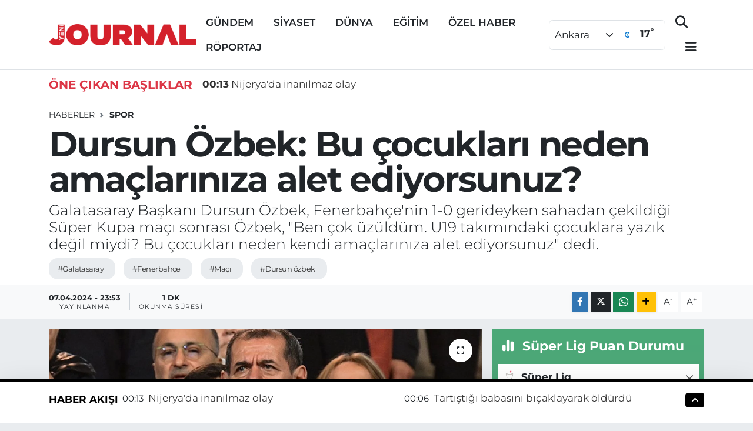

--- FILE ---
content_type: text/html; charset=UTF-8
request_url: https://www.yenijournal.com/dursun-ozbek-bu-cocuklari-neden-amaclariniza-alet-ediyorsunuz
body_size: 23030
content:
<!DOCTYPE html>
<html lang="tr" data-theme="flow">
<head>
<link rel="dns-prefetch" href="//www.yenijournal.com">
<link rel="dns-prefetch" href="//yenijournalcom.teimg.com">
<link rel="dns-prefetch" href="//static.tebilisim.com">
<link rel="dns-prefetch" href="//pagead2.googlesyndication.com">
<link rel="dns-prefetch" href="//cdn.ampproject.org">
<link rel="dns-prefetch" href="//www.googletagmanager.com">
<link rel="dns-prefetch" href="//www.facebook.com">
<link rel="dns-prefetch" href="//www.twitter.com">
<link rel="dns-prefetch" href="//www.instagram.com">
<link rel="dns-prefetch" href="//www.youtube.com">
<link rel="dns-prefetch" href="//api.whatsapp.com">
<link rel="dns-prefetch" href="//www.w3.org">
<link rel="dns-prefetch" href="//x.com">
<link rel="dns-prefetch" href="//www.linkedin.com">
<link rel="dns-prefetch" href="//pinterest.com">
<link rel="dns-prefetch" href="//t.me">
<link rel="dns-prefetch" href="//media.api-sports.io">
<link rel="dns-prefetch" href="//facebook.com">
<link rel="dns-prefetch" href="//www.pinterest.com">
<link rel="dns-prefetch" href="//apps.apple.com">
<link rel="dns-prefetch" href="//play.google.com">
<link rel="dns-prefetch" href="//tebilisim.com">
<link rel="dns-prefetch" href="//twitter.com">
<link rel="dns-prefetch" href="//www.google.com">
<link rel="dns-prefetch" href="//cdn.onesignal.com">

    <meta charset="utf-8">
<title>Dursun Özbek: Bu çocukları neden amaçlarınıza alet ediyorsunuz? - Yeni Journal, Yeni nesil habercilik, Haber, Haberler, Son Dakika Haberler, Güncel Haber</title>
<meta name="description" content="Galatasaray Başkanı Dursun Özbek, Fenerbahçe&#039;nin 1-0 gerideyken sahadan çekildiği Süper Kupa maçı sonrası Özbek, &quot;Ben çok üzüldüm. U19 takımındaki çocuklara yazık değil miydi? Bu çocukları neden kendi amaçlarınıza alet ediyorsunuz&quot; dedi.">
<meta name="keywords" content="galatasaray, Fenerbahçe, maçı, dursun özbek">
<link rel="canonical" href="https://www.yenijournal.com/dursun-ozbek-bu-cocuklari-neden-amaclariniza-alet-ediyorsunuz">
<meta name="viewport" content="width=device-width,initial-scale=1">
<meta name="X-UA-Compatible" content="IE=edge">
<meta name="robots" content="max-image-preview:large">
<meta name="theme-color" content="#000000">
<meta name="title" content="Dursun Özbek: Bu çocukları neden amaçlarınıza alet ediyorsunuz?">
<meta name="articleSection" content="news">
<meta name="datePublished" content="2024-04-07T23:53:00+03:00">
<meta name="dateModified" content="2024-04-07T23:53:00+03:00">
<meta name="articleAuthor" content="Haber Merkezi">
<meta name="author" content="Haber Merkezi">
<link rel="amphtml" href="https://www.yenijournal.com/dursun-ozbek-bu-cocuklari-neden-amaclariniza-alet-ediyorsunuz/amp">
<meta property="og:site_name" content="Yeni Journal, Haber, Haberler, Son Dakika Haberler, Güncel Haber">
<meta property="og:title" content="Dursun Özbek: Bu çocukları neden amaçlarınıza alet ediyorsunuz?">
<meta property="og:description" content="Galatasaray Başkanı Dursun Özbek, Fenerbahçe&#039;nin 1-0 gerideyken sahadan çekildiği Süper Kupa maçı sonrası Özbek, &quot;Ben çok üzüldüm. U19 takımındaki çocuklara yazık değil miydi? Bu çocukları neden kendi amaçlarınıza alet ediyorsunuz&quot; dedi.">
<meta property="og:url" content="https://www.yenijournal.com/dursun-ozbek-bu-cocuklari-neden-amaclariniza-alet-ediyorsunuz">
<meta property="og:image" content="https://yenijournalcom.teimg.com/crop/1280x720/yenijournal-com/uploads/2024/04/b9916ab9317346e5ae113a2289e320e0.jpg">
<meta property="og:image:width" content="1280">
<meta property="og:image:height" content="720">
<meta property="og:image:alt" content="Dursun Özbek: Bu çocukları neden amaçlarınıza alet ediyorsunuz?">
<meta property="og:type" content="article">
<meta name="twitter:card" content="summary_large_image">
<meta name="twitter:site" content="@yenijournal">
<meta name="twitter:title" content="Dursun Özbek: Bu çocukları neden amaçlarınıza alet ediyorsunuz?">
<meta name="twitter:description" content="Galatasaray Başkanı Dursun Özbek, Fenerbahçe&#039;nin 1-0 gerideyken sahadan çekildiği Süper Kupa maçı sonrası Özbek, &quot;Ben çok üzüldüm. U19 takımındaki çocuklara yazık değil miydi? Bu çocukları neden kendi amaçlarınıza alet ediyorsunuz&quot; dedi.">
<meta name="twitter:image" content="https://yenijournalcom.teimg.com/crop/1280x720/yenijournal-com/uploads/2024/04/b9916ab9317346e5ae113a2289e320e0.jpg">
<meta name="twitter:url" content="https://www.yenijournal.com/dursun-ozbek-bu-cocuklari-neden-amaclariniza-alet-ediyorsunuz">
<link rel="shortcut icon" type="image/x-icon" href="https://yenijournalcom.teimg.com/yenijournal-com/uploads/2022/05/favicon.ico">
<link rel="manifest" href="https://www.yenijournal.com/manifest.json?v=6.6.2" />
<link rel="preload" href="https://static.tebilisim.com/flow/assets/css/font-awesome/fa-solid-900.woff2" as="font" type="font/woff2" crossorigin />
<link rel="preload" href="https://static.tebilisim.com/flow/assets/css/font-awesome/fa-brands-400.woff2" as="font" type="font/woff2" crossorigin />
<link rel="preload" href="https://static.tebilisim.com/flow/assets/css/weather-icons/font/weathericons-regular-webfont.woff2" as="font" type="font/woff2" crossorigin />
<link rel="preload" href="https://static.tebilisim.com/flow/vendor/te/fonts/montserrat/montserrat.woff2" as="font" type="font/woff2" crossorigin />


<link rel="preload" as="style" href="https://static.tebilisim.com/flow/vendor/te/fonts/montserrat.css?v=6.6.2">
<link rel="stylesheet" href="https://static.tebilisim.com/flow/vendor/te/fonts/montserrat.css?v=6.6.2">

<link rel="preload" as="image" href="https://yenijournalcom.teimg.com/crop/1280x720/yenijournal-com/uploads/2024/04/b9916ab9317346e5ae113a2289e320e0.jpg">
<style>:root {
        --te-link-color: #333;
        --te-link-hover-color: #000;
        --te-font: "Montserrat";
        --te-secondary-font: "Montserrat";
        --te-h1-font-size: 60px;
        --te-color: #000000;
        --te-hover-color: #000000;
        --mm-ocd-width: 85%!important; /*  Mobil Menü Genişliği */
        --swiper-theme-color: var(--te-color)!important;
        --header-13-color: #ffc107;
    }</style><link rel="preload" as="style" href="https://static.tebilisim.com/flow/assets/vendor/bootstrap/css/bootstrap.min.css?v=6.6.2">
<link rel="stylesheet" href="https://static.tebilisim.com/flow/assets/vendor/bootstrap/css/bootstrap.min.css?v=6.6.2">
<link rel="preload" as="style" href="https://static.tebilisim.com/flow/assets/css/app6.6.2.min.css">
<link rel="stylesheet" href="https://static.tebilisim.com/flow/assets/css/app6.6.2.min.css">



<script type="application/ld+json">{"@context":"https:\/\/schema.org","@type":"WebSite","url":"https:\/\/www.yenijournal.com","potentialAction":{"@type":"SearchAction","target":"https:\/\/www.yenijournal.com\/arama?q={query}","query-input":"required name=query"}}</script>

<script type="application/ld+json">{"@context":"https:\/\/schema.org","@type":"NewsMediaOrganization","url":"https:\/\/www.yenijournal.com","name":"Yeni Journal, Haber, Haberler, Son Dakika Haberler, G\u00fcncel Haber","logo":"https:\/\/yenijournalcom.teimg.com\/yenijournal-com\/uploads\/2023\/03\/yeni-journal-logo-kirmizi.png","sameAs":["https:\/\/www.facebook.com\/yenijournal","https:\/\/www.twitter.com\/yenijournal","https:\/\/www.youtube.com\/yenijournal","https:\/\/www.instagram.com\/yenijournal"]}</script>

<script type="application/ld+json">{"@context":"https:\/\/schema.org","@graph":[{"@type":"SiteNavigationElement","name":"Ana Sayfa","url":"https:\/\/www.yenijournal.com","@id":"https:\/\/www.yenijournal.com"},{"@type":"SiteNavigationElement","name":"G\u00dcNDEM","url":"https:\/\/www.yenijournal.com\/gundem","@id":"https:\/\/www.yenijournal.com\/gundem"},{"@type":"SiteNavigationElement","name":"S\u0130YASET","url":"https:\/\/www.yenijournal.com\/siyaset","@id":"https:\/\/www.yenijournal.com\/siyaset"},{"@type":"SiteNavigationElement","name":"SA\u011eLIK","url":"https:\/\/www.yenijournal.com\/saglik","@id":"https:\/\/www.yenijournal.com\/saglik"},{"@type":"SiteNavigationElement","name":"D\u00dcNYA","url":"https:\/\/www.yenijournal.com\/dunya","@id":"https:\/\/www.yenijournal.com\/dunya"},{"@type":"SiteNavigationElement","name":"K\u00dcLT\u00dcR SANAT","url":"https:\/\/www.yenijournal.com\/kultur-sanat","@id":"https:\/\/www.yenijournal.com\/kultur-sanat"},{"@type":"SiteNavigationElement","name":"MAGAZ\u0130N","url":"https:\/\/www.yenijournal.com\/magazin","@id":"https:\/\/www.yenijournal.com\/magazin"},{"@type":"SiteNavigationElement","name":"SPOR","url":"https:\/\/www.yenijournal.com\/spor","@id":"https:\/\/www.yenijournal.com\/spor"},{"@type":"SiteNavigationElement","name":"YA\u015eAM","url":"https:\/\/www.yenijournal.com\/yasam","@id":"https:\/\/www.yenijournal.com\/yasam"},{"@type":"SiteNavigationElement","name":"E\u011e\u0130T\u0130M","url":"https:\/\/www.yenijournal.com\/egitim","@id":"https:\/\/www.yenijournal.com\/egitim"},{"@type":"SiteNavigationElement","name":"\u00d6ZEL HABER","url":"https:\/\/www.yenijournal.com\/ozel-haber","@id":"https:\/\/www.yenijournal.com\/ozel-haber"},{"@type":"SiteNavigationElement","name":"T\u0130CARET","url":"https:\/\/www.yenijournal.com\/ticaret","@id":"https:\/\/www.yenijournal.com\/ticaret"},{"@type":"SiteNavigationElement","name":"TEKNOLOJ\u0130","url":"https:\/\/www.yenijournal.com\/teknoloji","@id":"https:\/\/www.yenijournal.com\/teknoloji"},{"@type":"SiteNavigationElement","name":"B\u0130L\u0130M","url":"https:\/\/www.yenijournal.com\/bilim","@id":"https:\/\/www.yenijournal.com\/bilim"},{"@type":"SiteNavigationElement","name":"EKOLOJ\u0130","url":"https:\/\/www.yenijournal.com\/ekoloji","@id":"https:\/\/www.yenijournal.com\/ekoloji"},{"@type":"SiteNavigationElement","name":"METEOROLOJ\u0130","url":"https:\/\/www.yenijournal.com\/meteoroloji","@id":"https:\/\/www.yenijournal.com\/meteoroloji"},{"@type":"SiteNavigationElement","name":"ASAY\u0130\u015e","url":"https:\/\/www.yenijournal.com\/asayis","@id":"https:\/\/www.yenijournal.com\/asayis"},{"@type":"SiteNavigationElement","name":"R\u00d6PORTAJ","url":"https:\/\/www.yenijournal.com\/roportaj","@id":"https:\/\/www.yenijournal.com\/roportaj"},{"@type":"SiteNavigationElement","name":"EKONOM\u0130","url":"https:\/\/www.yenijournal.com\/ekonomi-1","@id":"https:\/\/www.yenijournal.com\/ekonomi-1"},{"@type":"SiteNavigationElement","name":"Gizlilik Politikas\u0131","url":"https:\/\/www.yenijournal.com\/gizlilik-politikasi","@id":"https:\/\/www.yenijournal.com\/gizlilik-politikasi"},{"@type":"SiteNavigationElement","name":"\u0130leti\u015fim","url":"https:\/\/www.yenijournal.com\/iletisim","@id":"https:\/\/www.yenijournal.com\/iletisim"},{"@type":"SiteNavigationElement","name":"Reklam","url":"https:\/\/www.yenijournal.com\/reklam2","@id":"https:\/\/www.yenijournal.com\/reklam2"},{"@type":"SiteNavigationElement","name":"Se\u00e7im Takip Sayfas\u0131","url":"https:\/\/www.yenijournal.com\/secim-takip-sayfasi","@id":"https:\/\/www.yenijournal.com\/secim-takip-sayfasi"},{"@type":"SiteNavigationElement","name":"Gizlilik S\u00f6zle\u015fmesi","url":"https:\/\/www.yenijournal.com\/gizlilik-sozlesmesi","@id":"https:\/\/www.yenijournal.com\/gizlilik-sozlesmesi"},{"@type":"SiteNavigationElement","name":"Canl\u0131 Yay\u0131n","url":"https:\/\/www.yenijournal.com\/canli-yayin","@id":"https:\/\/www.yenijournal.com\/canli-yayin"},{"@type":"SiteNavigationElement","name":"Yazarlar","url":"https:\/\/www.yenijournal.com\/yazarlar","@id":"https:\/\/www.yenijournal.com\/yazarlar"},{"@type":"SiteNavigationElement","name":"Foto Galeri","url":"https:\/\/www.yenijournal.com\/foto-galeri","@id":"https:\/\/www.yenijournal.com\/foto-galeri"},{"@type":"SiteNavigationElement","name":"Video Galeri","url":"https:\/\/www.yenijournal.com\/video","@id":"https:\/\/www.yenijournal.com\/video"},{"@type":"SiteNavigationElement","name":"Biyografiler","url":"https:\/\/www.yenijournal.com\/biyografi","@id":"https:\/\/www.yenijournal.com\/biyografi"},{"@type":"SiteNavigationElement","name":"Anketler","url":"https:\/\/www.yenijournal.com\/anketler","@id":"https:\/\/www.yenijournal.com\/anketler"},{"@type":"SiteNavigationElement","name":"\u00c7ankaya Bug\u00fcn, Yar\u0131n ve 1 Haftal\u0131k Hava Durumu Tahmini","url":"https:\/\/www.yenijournal.com\/cankaya-hava-durumu","@id":"https:\/\/www.yenijournal.com\/cankaya-hava-durumu"},{"@type":"SiteNavigationElement","name":"\u00c7ankaya Namaz Vakitleri","url":"https:\/\/www.yenijournal.com\/cankaya-namaz-vakitleri","@id":"https:\/\/www.yenijournal.com\/cankaya-namaz-vakitleri"},{"@type":"SiteNavigationElement","name":"Puan Durumu ve Fikst\u00fcr","url":"https:\/\/www.yenijournal.com\/futbol\/st-super-lig-puan-durumu-ve-fikstur","@id":"https:\/\/www.yenijournal.com\/futbol\/st-super-lig-puan-durumu-ve-fikstur"}]}</script>

<script type="application/ld+json">{"@context":"https:\/\/schema.org","@type":"BreadcrumbList","itemListElement":[{"@type":"ListItem","position":1,"item":{"@type":"Thing","@id":"https:\/\/www.yenijournal.com","name":"Haberler"}},{"@type":"ListItem","position":2,"item":{"@type":"Thing","@id":"https:\/\/www.yenijournal.com\/spor","name":"SPOR"}},{"@type":"ListItem","position":3,"item":{"@type":"Thing","@id":"https:\/\/www.yenijournal.com\/dursun-ozbek-bu-cocuklari-neden-amaclariniza-alet-ediyorsunuz","name":"Dursun \u00d6zbek: Bu \u00e7ocuklar\u0131 neden ama\u00e7lar\u0131n\u0131za alet ediyorsunuz?"}}]}</script>
<script type="application/ld+json">{"@context":"https:\/\/schema.org","@type":"NewsArticle","headline":"Dursun \u00d6zbek: Bu \u00e7ocuklar\u0131 neden ama\u00e7lar\u0131n\u0131za alet ediyorsunuz?","articleSection":"SPOR","dateCreated":"2024-04-07T23:53:00+03:00","datePublished":"2024-04-07T23:53:00+03:00","dateModified":"2024-04-07T23:53:00+03:00","wordCount":337,"genre":"news","mainEntityOfPage":{"@type":"WebPage","@id":"https:\/\/www.yenijournal.com\/dursun-ozbek-bu-cocuklari-neden-amaclariniza-alet-ediyorsunuz"},"articleBody":"Turkcell S\u00fcper Kupa finalinde Galatasaray ile Fenerbah\u00e7e kar\u015f\u0131la\u015ft\u0131. Galatasaray'\u0131n Icardi'nin ilk dakikalarda att\u0131\u011f\u0131 golle 1-0 \u00f6ne ge\u00e7ti\u011fi ma\u00e7\u0131n 4. dakikas\u0131nda Fenerbah\u00e7e sahadan \u00e7ekildi. Daha sonras\u0131nda ise ma\u00e7 tatil edildi. T\u00fcrk futbol tarihine damga vuran ma\u00e7\u0131n ard\u0131ndan Galatasaray Ba\u015fkan\u0131 Dursun \u00d6zbek a\u00e7\u0131klamalarda bulunarak b\u00f6yle bir durumla kar\u015f\u0131la\u015fmay\u0131 beklemedi\u011fini ifade etti.\r\n\r\n\r\n\r\n\"Sa\u00e7ma sapan akl\u0131m\u0131za gelmeyecek bir durumla kar\u015f\u0131la\u015ft\u0131k\"\r\n\r\n\r\nMa\u00e7\u0131n ard\u0131ndan bas\u0131n mensuplar\u0131na a\u00e7\u0131klamalarda bulunan Dursun \u00d6zbek, \"B\u00f6yle bir durumu beklemiyorduk. Sa\u00e7ma sapan akl\u0131m\u0131za gelmeyecek bir durumla kar\u015f\u0131la\u015ft\u0131k. Bunlar ak\u0131l tutulmas\u0131. Bu ma\u00e7\u0131n geliri depremzede karde\u015flerimize yard\u0131m olarak g\u00f6nderilmesine kararla\u015ft\u0131r\u0131ld\u0131. Bir taraf dolu, bir taraf bo\u015f. Ma\u00e7\u0131n ambiyans\u0131n\u0131 bozuyorsunuz. \u015eenlik havas\u0131nda ge\u00e7mesi beklenen derbiyi 1 dakikada bitiriyorsunuz. Ben \u00e7ok \u00fcz\u00fcld\u00fcm. U19 tak\u0131m\u0131ndaki \u00e7ocuklara yaz\u0131k de\u011fil miydi? Bu \u00e7ocuklar\u0131 neden kendi ama\u00e7lar\u0131n\u0131za alet ediyorsunuz! T\u00fcrk futbolundan gerginli\u011fin gitmesinin taraf\u0131nday\u0131m. T\u00fcrk futboluna yak\u0131\u015facak hareketlerde bulunulmas\u0131n\u0131 diliyorum\" ifadelerini kulland\u0131.\r\n\r\n\r\n\r\n\"B\u00f6yle bir sevgi seli, ilgi g\u00f6rmedim, onlar da gelip ayn\u0131 tabloyu g\u00f6rseydi\"\r\n\r\n\r\n\r\n\r\n\u015eanl\u0131urfa'da yo\u011fun ilgi ve sevgi ile kar\u015f\u0131la\u015ft\u0131klar\u0131n\u0131 da belirten \u00d6zbek, \"Ben 2-3 g\u00fcnd\u00fcr buraday\u0131m. B\u00f6yle bir sevgi seli, ilgi g\u00f6rmedim. Burada \u00e7ok iyi a\u011f\u0131rland\u0131k. Ne vard\u0131 onlar da gelip ayn\u0131 tabloyu g\u00f6rseydi. T\u00fcrkiye'nin b\u00f6yle birlik ve beraberli\u011fi g\u00f6rmesi laz\u0131md\u0131. B\u00f6yle bir f\u0131rsat\u0131m\u0131z vard\u0131, kullan\u0131lmad\u0131\" dedi.\r\n\r\n\r\n\r\n\"Kul\u00fcpler Birli\u011fi se\u00e7im istiyordu\"\r\n\r\n\r\nTFF'nin se\u00e7im karar\u0131 almas\u0131 ile ilgili de konu\u015fan \u00d6zbek, \"Kul\u00fcpler Birli\u011fi bunu istiyordu. TFF de gerekeni yapt\u0131, erken se\u00e7im karar\u0131n\u0131 ald\u0131. Yeni y\u00f6netimin se\u00e7ilmesi i\u00e7in de bir s\u00fcreye ihtiya\u00e7 var. Aradaki zaman makul. Hay\u0131rl\u0131 olsun\" diye konu\u015ftu.","description":"Galatasaray Ba\u015fkan\u0131 Dursun \u00d6zbek, Fenerbah\u00e7e'nin 1-0 gerideyken sahadan \u00e7ekildi\u011fi S\u00fcper Kupa ma\u00e7\u0131 sonras\u0131 \u00d6zbek, \"Ben \u00e7ok \u00fcz\u00fcld\u00fcm. U19 tak\u0131m\u0131ndaki \u00e7ocuklara yaz\u0131k de\u011fil miydi? Bu \u00e7ocuklar\u0131 neden kendi ama\u00e7lar\u0131n\u0131za alet ediyorsunuz\" dedi.","inLanguage":"tr-TR","keywords":["galatasaray","Fenerbah\u00e7e","ma\u00e7\u0131","dursun \u00f6zbek"],"image":{"@type":"ImageObject","url":"https:\/\/yenijournalcom.teimg.com\/crop\/1280x720\/yenijournal-com\/uploads\/2024\/04\/b9916ab9317346e5ae113a2289e320e0.jpg","width":"1280","height":"720","caption":"Dursun \u00d6zbek: Bu \u00e7ocuklar\u0131 neden ama\u00e7lar\u0131n\u0131za alet ediyorsunuz?"},"publishingPrinciples":"https:\/\/www.yenijournal.com\/gizlilik-sozlesmesi","isFamilyFriendly":"http:\/\/schema.org\/True","isAccessibleForFree":"http:\/\/schema.org\/True","publisher":{"@type":"Organization","name":"Yeni Journal, Haber, Haberler, Son Dakika Haberler, G\u00fcncel Haber","image":"https:\/\/yenijournalcom.teimg.com\/yenijournal-com\/uploads\/2023\/03\/yeni-journal-logo-kirmizi.png","logo":{"@type":"ImageObject","url":"https:\/\/yenijournalcom.teimg.com\/yenijournal-com\/uploads\/2023\/03\/yeni-journal-logo-kirmizi.png","width":"640","height":"375"}},"author":{"@type":"Person","name":"Yeni Journal, Haber, Haberler, Son Dakika Haberler, G\u00fcncel Haber","honorificPrefix":"","jobTitle":"","url":null}}</script>





<script async src="https://pagead2.googlesyndication.com/pagead/js/adsbygoogle.js?client=ca-pub-8746008545177355"
     crossorigin="anonymous"></script>

     <script async custom-element="amp-auto-ads"
        src="https://cdn.ampproject.org/v0/amp-auto-ads-0.1.js">
</script>



<script async data-cfasync="false"
	src="https://www.googletagmanager.com/gtag/js?id=G-NKGJ8W5XXF"></script>
<script data-cfasync="false">
	window.dataLayer = window.dataLayer || [];
	  function gtag(){dataLayer.push(arguments);}
	  gtag('js', new Date());
	  gtag('config', 'G-NKGJ8W5XXF');
</script>




</head>




<body class="d-flex flex-column min-vh-100">

    <div data-pagespeed="true"><amp-auto-ads type="adsense"
        data-ad-client="ca-pub-8746008545177355">
</amp-auto-ads></div>
    

    <script>
    // HEADER newsTicker
document.addEventListener("DOMContentLoaded", function() {
    var newsItems = document.querySelectorAll('.header-news-item');
    var currentIndex = 0;

    // İlk haberi aktif hale getir
    newsItems[currentIndex].classList.add('active');

    setInterval(function() {
        // Aktif haberi yukarı kaydır
        newsItems[currentIndex].classList.add('up');

        // Sonraki haberi aktif yap
        currentIndex = (currentIndex + 1) % newsItems.length;
        newsItems[currentIndex].classList.add('active');

        // Önceki haberi sıfırla
        var previousIndex = currentIndex - 1 >= 0 ? currentIndex - 1 : newsItems.length - 1;
        setTimeout(function() {
            newsItems[previousIndex].classList.remove('active', 'up');
        }, 500); // Geçiş süresi bittikten sonra

    }, 3500); // 3.5 saniyede bir haber değiştir (3 saniye görünüm + 0.5 saniye geçiş)
});

</script>

<header class="header-10">
    <nav class="main-menu navbar navbar-expand-lg bg-white border-bottom py-3">
        <div class="container">
            <div class="d-lg-none">
                <a href="#menu" title="Ana Menü"><i class="fa fa-bars fa-lg text-dark"></i></a>
            </div>
            <div>
                                <a class="navbar-brand mx-0" href="/" title="Yeni Journal, Haber, Haberler, Son Dakika Haberler, Güncel Haber">
                    <img src="https://yenijournalcom.teimg.com/yenijournal-com/uploads/2023/03/yeni-journal-logo-kirmizi.png" alt="Yeni Journal, Haber, Haberler, Son Dakika Haberler, Güncel Haber" width="250" height="40" class="light-mode img-fluid flow-logo">
<img src="https://yenijournalcom.teimg.com/yenijournal-com/uploads/2023/03/yeni-journal-logo-kirmizi.png" alt="Yeni Journal, Haber, Haberler, Son Dakika Haberler, Güncel Haber" width="250" height="40" class="dark-mode img-fluid flow-logo d-none">

                </a>
                            </div>
            <div class="d-none d-lg-block mx-auto">
                <ul  class="nav fw-semibold">
        <li class="nav-item   ">
        <a href="/gundem" class="nav-link text-dark" target="_self" title="GÜNDEM">GÜNDEM</a>
        
    </li>
        <li class="nav-item   ">
        <a href="/siyaset" class="nav-link text-dark" target="_self" title="SİYASET">SİYASET</a>
        
    </li>
        <li class="nav-item   ">
        <a href="/dunya" class="nav-link text-dark" target="_self" title="DÜNYA">DÜNYA</a>
        
    </li>
        <li class="nav-item   ">
        <a href="/egitim" class="nav-link text-dark" target="_self" title="EĞİTİM">EĞİTİM</a>
        
    </li>
        <li class="nav-item   ">
        <a href="/ozel-haber" class="nav-link text-dark" target="_self" title="ÖZEL HABER">ÖZEL HABER</a>
        
    </li>
        <li class="nav-item   ">
        <a href="/roportaj" class="nav-link text-dark" target="_self" title="RÖPORTAJ">RÖPORTAJ</a>
        
    </li>
    </ul>

            </div>
            <div class="weather-top weather-widget justify-content-end align-items-center p-2 me-3 d-none d-xl-flex border rounded">
                <!-- HAVA DURUMU -->

<input type="hidden" name="widget_setting_weathercity" value="39.78052450,32.71813750" />

    
        <div class="weather">
            <div class="custom-selectbox " onclick="toggleDropdown(this)" style="width: 100px">
    <div class="d-flex justify-content-between align-items-center">
        <span style="">Ankara</span>
        <i class="fas fa-chevron-down" style="font-size: 14px"></i>
    </div>
    <ul class="bg-white text-dark overflow-widget" style="min-height: 100px; max-height: 300px">
                        <li>
            <a href="https://www.yenijournal.com/adana-hava-durumu" title="Adana Hava Durumu" class="text-dark">
                Adana
            </a>
        </li>
                        <li>
            <a href="https://www.yenijournal.com/adiyaman-hava-durumu" title="Adıyaman Hava Durumu" class="text-dark">
                Adıyaman
            </a>
        </li>
                        <li>
            <a href="https://www.yenijournal.com/afyonkarahisar-hava-durumu" title="Afyonkarahisar Hava Durumu" class="text-dark">
                Afyonkarahisar
            </a>
        </li>
                        <li>
            <a href="https://www.yenijournal.com/agri-hava-durumu" title="Ağrı Hava Durumu" class="text-dark">
                Ağrı
            </a>
        </li>
                        <li>
            <a href="https://www.yenijournal.com/aksaray-hava-durumu" title="Aksaray Hava Durumu" class="text-dark">
                Aksaray
            </a>
        </li>
                        <li>
            <a href="https://www.yenijournal.com/amasya-hava-durumu" title="Amasya Hava Durumu" class="text-dark">
                Amasya
            </a>
        </li>
                        <li>
            <a href="https://www.yenijournal.com/ankara-hava-durumu" title="Ankara Hava Durumu" class="text-dark">
                Ankara
            </a>
        </li>
                        <li>
            <a href="https://www.yenijournal.com/antalya-hava-durumu" title="Antalya Hava Durumu" class="text-dark">
                Antalya
            </a>
        </li>
                        <li>
            <a href="https://www.yenijournal.com/ardahan-hava-durumu" title="Ardahan Hava Durumu" class="text-dark">
                Ardahan
            </a>
        </li>
                        <li>
            <a href="https://www.yenijournal.com/artvin-hava-durumu" title="Artvin Hava Durumu" class="text-dark">
                Artvin
            </a>
        </li>
                        <li>
            <a href="https://www.yenijournal.com/aydin-hava-durumu" title="Aydın Hava Durumu" class="text-dark">
                Aydın
            </a>
        </li>
                        <li>
            <a href="https://www.yenijournal.com/balikesir-hava-durumu" title="Balıkesir Hava Durumu" class="text-dark">
                Balıkesir
            </a>
        </li>
                        <li>
            <a href="https://www.yenijournal.com/bartin-hava-durumu" title="Bartın Hava Durumu" class="text-dark">
                Bartın
            </a>
        </li>
                        <li>
            <a href="https://www.yenijournal.com/batman-hava-durumu" title="Batman Hava Durumu" class="text-dark">
                Batman
            </a>
        </li>
                        <li>
            <a href="https://www.yenijournal.com/bayburt-hava-durumu" title="Bayburt Hava Durumu" class="text-dark">
                Bayburt
            </a>
        </li>
                        <li>
            <a href="https://www.yenijournal.com/bilecik-hava-durumu" title="Bilecik Hava Durumu" class="text-dark">
                Bilecik
            </a>
        </li>
                        <li>
            <a href="https://www.yenijournal.com/bingol-hava-durumu" title="Bingöl Hava Durumu" class="text-dark">
                Bingöl
            </a>
        </li>
                        <li>
            <a href="https://www.yenijournal.com/bitlis-hava-durumu" title="Bitlis Hava Durumu" class="text-dark">
                Bitlis
            </a>
        </li>
                        <li>
            <a href="https://www.yenijournal.com/bolu-hava-durumu" title="Bolu Hava Durumu" class="text-dark">
                Bolu
            </a>
        </li>
                        <li>
            <a href="https://www.yenijournal.com/burdur-hava-durumu" title="Burdur Hava Durumu" class="text-dark">
                Burdur
            </a>
        </li>
                        <li>
            <a href="https://www.yenijournal.com/bursa-hava-durumu" title="Bursa Hava Durumu" class="text-dark">
                Bursa
            </a>
        </li>
                        <li>
            <a href="https://www.yenijournal.com/canakkale-hava-durumu" title="Çanakkale Hava Durumu" class="text-dark">
                Çanakkale
            </a>
        </li>
                        <li>
            <a href="https://www.yenijournal.com/cankiri-hava-durumu" title="Çankırı Hava Durumu" class="text-dark">
                Çankırı
            </a>
        </li>
                        <li>
            <a href="https://www.yenijournal.com/corum-hava-durumu" title="Çorum Hava Durumu" class="text-dark">
                Çorum
            </a>
        </li>
                        <li>
            <a href="https://www.yenijournal.com/denizli-hava-durumu" title="Denizli Hava Durumu" class="text-dark">
                Denizli
            </a>
        </li>
                        <li>
            <a href="https://www.yenijournal.com/diyarbakir-hava-durumu" title="Diyarbakır Hava Durumu" class="text-dark">
                Diyarbakır
            </a>
        </li>
                        <li>
            <a href="https://www.yenijournal.com/duzce-hava-durumu" title="Düzce Hava Durumu" class="text-dark">
                Düzce
            </a>
        </li>
                        <li>
            <a href="https://www.yenijournal.com/edirne-hava-durumu" title="Edirne Hava Durumu" class="text-dark">
                Edirne
            </a>
        </li>
                        <li>
            <a href="https://www.yenijournal.com/elazig-hava-durumu" title="Elazığ Hava Durumu" class="text-dark">
                Elazığ
            </a>
        </li>
                        <li>
            <a href="https://www.yenijournal.com/erzincan-hava-durumu" title="Erzincan Hava Durumu" class="text-dark">
                Erzincan
            </a>
        </li>
                        <li>
            <a href="https://www.yenijournal.com/erzurum-hava-durumu" title="Erzurum Hava Durumu" class="text-dark">
                Erzurum
            </a>
        </li>
                        <li>
            <a href="https://www.yenijournal.com/eskisehir-hava-durumu" title="Eskişehir Hava Durumu" class="text-dark">
                Eskişehir
            </a>
        </li>
                        <li>
            <a href="https://www.yenijournal.com/gaziantep-hava-durumu" title="Gaziantep Hava Durumu" class="text-dark">
                Gaziantep
            </a>
        </li>
                        <li>
            <a href="https://www.yenijournal.com/giresun-hava-durumu" title="Giresun Hava Durumu" class="text-dark">
                Giresun
            </a>
        </li>
                        <li>
            <a href="https://www.yenijournal.com/gumushane-hava-durumu" title="Gümüşhane Hava Durumu" class="text-dark">
                Gümüşhane
            </a>
        </li>
                        <li>
            <a href="https://www.yenijournal.com/hakkari-hava-durumu" title="Hakkâri Hava Durumu" class="text-dark">
                Hakkâri
            </a>
        </li>
                        <li>
            <a href="https://www.yenijournal.com/hatay-hava-durumu" title="Hatay Hava Durumu" class="text-dark">
                Hatay
            </a>
        </li>
                        <li>
            <a href="https://www.yenijournal.com/igdir-hava-durumu" title="Iğdır Hava Durumu" class="text-dark">
                Iğdır
            </a>
        </li>
                        <li>
            <a href="https://www.yenijournal.com/isparta-hava-durumu" title="Isparta Hava Durumu" class="text-dark">
                Isparta
            </a>
        </li>
                        <li>
            <a href="https://www.yenijournal.com/istanbul-hava-durumu" title="İstanbul Hava Durumu" class="text-dark">
                İstanbul
            </a>
        </li>
                        <li>
            <a href="https://www.yenijournal.com/izmir-hava-durumu" title="İzmir Hava Durumu" class="text-dark">
                İzmir
            </a>
        </li>
                        <li>
            <a href="https://www.yenijournal.com/kahramanmaras-hava-durumu" title="Kahramanmaraş Hava Durumu" class="text-dark">
                Kahramanmaraş
            </a>
        </li>
                        <li>
            <a href="https://www.yenijournal.com/karabuk-hava-durumu" title="Karabük Hava Durumu" class="text-dark">
                Karabük
            </a>
        </li>
                        <li>
            <a href="https://www.yenijournal.com/karaman-hava-durumu" title="Karaman Hava Durumu" class="text-dark">
                Karaman
            </a>
        </li>
                        <li>
            <a href="https://www.yenijournal.com/kars-hava-durumu" title="Kars Hava Durumu" class="text-dark">
                Kars
            </a>
        </li>
                        <li>
            <a href="https://www.yenijournal.com/kastamonu-hava-durumu" title="Kastamonu Hava Durumu" class="text-dark">
                Kastamonu
            </a>
        </li>
                        <li>
            <a href="https://www.yenijournal.com/kayseri-hava-durumu" title="Kayseri Hava Durumu" class="text-dark">
                Kayseri
            </a>
        </li>
                        <li>
            <a href="https://www.yenijournal.com/kilis-hava-durumu" title="Kilis Hava Durumu" class="text-dark">
                Kilis
            </a>
        </li>
                        <li>
            <a href="https://www.yenijournal.com/kirikkale-hava-durumu" title="Kırıkkale Hava Durumu" class="text-dark">
                Kırıkkale
            </a>
        </li>
                        <li>
            <a href="https://www.yenijournal.com/kirklareli-hava-durumu" title="Kırklareli Hava Durumu" class="text-dark">
                Kırklareli
            </a>
        </li>
                        <li>
            <a href="https://www.yenijournal.com/kirsehir-hava-durumu" title="Kırşehir Hava Durumu" class="text-dark">
                Kırşehir
            </a>
        </li>
                        <li>
            <a href="https://www.yenijournal.com/kocaeli-hava-durumu" title="Kocaeli Hava Durumu" class="text-dark">
                Kocaeli
            </a>
        </li>
                        <li>
            <a href="https://www.yenijournal.com/konya-hava-durumu" title="Konya Hava Durumu" class="text-dark">
                Konya
            </a>
        </li>
                        <li>
            <a href="https://www.yenijournal.com/kutahya-hava-durumu" title="Kütahya Hava Durumu" class="text-dark">
                Kütahya
            </a>
        </li>
                        <li>
            <a href="https://www.yenijournal.com/malatya-hava-durumu" title="Malatya Hava Durumu" class="text-dark">
                Malatya
            </a>
        </li>
                        <li>
            <a href="https://www.yenijournal.com/manisa-hava-durumu" title="Manisa Hava Durumu" class="text-dark">
                Manisa
            </a>
        </li>
                        <li>
            <a href="https://www.yenijournal.com/mardin-hava-durumu" title="Mardin Hava Durumu" class="text-dark">
                Mardin
            </a>
        </li>
                        <li>
            <a href="https://www.yenijournal.com/mersin-hava-durumu" title="Mersin Hava Durumu" class="text-dark">
                Mersin
            </a>
        </li>
                        <li>
            <a href="https://www.yenijournal.com/mugla-hava-durumu" title="Muğla Hava Durumu" class="text-dark">
                Muğla
            </a>
        </li>
                        <li>
            <a href="https://www.yenijournal.com/mus-hava-durumu" title="Muş Hava Durumu" class="text-dark">
                Muş
            </a>
        </li>
                        <li>
            <a href="https://www.yenijournal.com/nevsehir-hava-durumu" title="Nevşehir Hava Durumu" class="text-dark">
                Nevşehir
            </a>
        </li>
                        <li>
            <a href="https://www.yenijournal.com/nigde-hava-durumu" title="Niğde Hava Durumu" class="text-dark">
                Niğde
            </a>
        </li>
                        <li>
            <a href="https://www.yenijournal.com/ordu-hava-durumu" title="Ordu Hava Durumu" class="text-dark">
                Ordu
            </a>
        </li>
                        <li>
            <a href="https://www.yenijournal.com/osmaniye-hava-durumu" title="Osmaniye Hava Durumu" class="text-dark">
                Osmaniye
            </a>
        </li>
                        <li>
            <a href="https://www.yenijournal.com/rize-hava-durumu" title="Rize Hava Durumu" class="text-dark">
                Rize
            </a>
        </li>
                        <li>
            <a href="https://www.yenijournal.com/sakarya-hava-durumu" title="Sakarya Hava Durumu" class="text-dark">
                Sakarya
            </a>
        </li>
                        <li>
            <a href="https://www.yenijournal.com/samsun-hava-durumu" title="Samsun Hava Durumu" class="text-dark">
                Samsun
            </a>
        </li>
                        <li>
            <a href="https://www.yenijournal.com/sanliurfa-hava-durumu" title="Şanlıurfa Hava Durumu" class="text-dark">
                Şanlıurfa
            </a>
        </li>
                        <li>
            <a href="https://www.yenijournal.com/siirt-hava-durumu" title="Siirt Hava Durumu" class="text-dark">
                Siirt
            </a>
        </li>
                        <li>
            <a href="https://www.yenijournal.com/sinop-hava-durumu" title="Sinop Hava Durumu" class="text-dark">
                Sinop
            </a>
        </li>
                        <li>
            <a href="https://www.yenijournal.com/sivas-hava-durumu" title="Sivas Hava Durumu" class="text-dark">
                Sivas
            </a>
        </li>
                        <li>
            <a href="https://www.yenijournal.com/sirnak-hava-durumu" title="Şırnak Hava Durumu" class="text-dark">
                Şırnak
            </a>
        </li>
                        <li>
            <a href="https://www.yenijournal.com/tekirdag-hava-durumu" title="Tekirdağ Hava Durumu" class="text-dark">
                Tekirdağ
            </a>
        </li>
                        <li>
            <a href="https://www.yenijournal.com/tokat-hava-durumu" title="Tokat Hava Durumu" class="text-dark">
                Tokat
            </a>
        </li>
                        <li>
            <a href="https://www.yenijournal.com/trabzon-hava-durumu" title="Trabzon Hava Durumu" class="text-dark">
                Trabzon
            </a>
        </li>
                        <li>
            <a href="https://www.yenijournal.com/tunceli-hava-durumu" title="Tunceli Hava Durumu" class="text-dark">
                Tunceli
            </a>
        </li>
                        <li>
            <a href="https://www.yenijournal.com/usak-hava-durumu" title="Uşak Hava Durumu" class="text-dark">
                Uşak
            </a>
        </li>
                        <li>
            <a href="https://www.yenijournal.com/van-hava-durumu" title="Van Hava Durumu" class="text-dark">
                Van
            </a>
        </li>
                        <li>
            <a href="https://www.yenijournal.com/yalova-hava-durumu" title="Yalova Hava Durumu" class="text-dark">
                Yalova
            </a>
        </li>
                        <li>
            <a href="https://www.yenijournal.com/yozgat-hava-durumu" title="Yozgat Hava Durumu" class="text-dark">
                Yozgat
            </a>
        </li>
                        <li>
            <a href="https://www.yenijournal.com/zonguldak-hava-durumu" title="Zonguldak Hava Durumu" class="text-dark">
                Zonguldak
            </a>
        </li>
            </ul>
</div>

        </div>
        <div class="weather-degree d-none d-xl-block ms-2 fw-bold" style="width: 70px">
            <img src="//cdn.weatherapi.com/weather/64x64/night/113.png" class="condition" width="32" height="32" /> <span class="degree">17</span><sup>°</sup>
        </div>

    
<div data-location='{"city":"TUXX0014"}' class="d-none"></div>


            </div>
            <ul class="navigation-menu nav d-flex align-items-center">

                <li class="nav-item">
                    <a href="/arama" class="nav-link px-0 search-btn">
                        <i class="fa fa-search fa-lg text-dark"></i>
                    </a>
                </li>

                

                <li class="nav-item dropdown position-static d-none d-lg-block">
                    <a class="nav-link pe-0 text-dark" data-bs-toggle="dropdown" href="#" aria-haspopup="true" aria-expanded="false" title="Ana Menü"><i class="fa fa-bars fa-lg"></i></a>
                    <div class="mega-menu dropdown-menu dropdown-menu-end text-capitalize shadow-lg border-0 rounded-0">

    <div class="row g-3 small p-3">

                <div class="col">
            <div class="extra-sections bg-light p-3 border">
                <a href="https://www.yenijournal.com/ankara-nobetci-eczaneler" title="Nöbetçi Eczaneler" class="d-block border-bottom pb-2 mb-2" target="_self"><i class="fa-solid fa-capsules me-2"></i>Nöbetçi Eczaneler</a>
<a href="https://www.yenijournal.com/ankara-hava-durumu" title="Hava Durumu" class="d-block border-bottom pb-2 mb-2" target="_self"><i class="fa-solid fa-cloud-sun me-2"></i>Hava Durumu</a>
<a href="https://www.yenijournal.com/ankara-namaz-vakitleri" title="Namaz Vakitleri" class="d-block border-bottom pb-2 mb-2" target="_self"><i class="fa-solid fa-mosque me-2"></i>Namaz Vakitleri</a>
<a href="https://www.yenijournal.com/ankara-trafik-durumu" title="Trafik Durumu" class="d-block border-bottom pb-2 mb-2" target="_self"><i class="fa-solid fa-car me-2"></i>Trafik Durumu</a>
<a href="https://www.yenijournal.com/futbol/super-lig-puan-durumu-ve-fikstur" title="Süper Lig Puan Durumu ve Fikstür" class="d-block border-bottom pb-2 mb-2" target="_self"><i class="fa-solid fa-chart-bar me-2"></i>Süper Lig Puan Durumu ve Fikstür</a>
<a href="https://www.yenijournal.com/tum-mansetler" title="Tüm Manşetler" class="d-block border-bottom pb-2 mb-2" target="_self"><i class="fa-solid fa-newspaper me-2"></i>Tüm Manşetler</a>
<a href="https://www.yenijournal.com/sondakika-haberleri" title="Son Dakika Haberleri" class="d-block border-bottom pb-2 mb-2" target="_self"><i class="fa-solid fa-bell me-2"></i>Son Dakika Haberleri</a>

            </div>
        </div>
        
        <div class="col">
        <a href="/gundem" class="d-block border-bottom  pb-2 mb-2" target="_self" title="GÜNDEM">GÜNDEM</a>
            <a href="/ekonomi-1" class="d-block border-bottom  pb-2 mb-2" target="_self" title="EKONOMİ">EKONOMİ</a>
            <a href="/ana-manset" class="d-block border-bottom  pb-2 mb-2" target="_self" title="Ana Manşet">Ana Manşet</a>
            <a href="/siyaset" class="d-block border-bottom  pb-2 mb-2" target="_self" title="SİYASET">SİYASET</a>
            <a href="/saglik" class="d-block border-bottom  pb-2 mb-2" target="_self" title="SAĞLIK">SAĞLIK</a>
            <a href="/dunya" class="d-block border-bottom  pb-2 mb-2" target="_self" title="DÜNYA">DÜNYA</a>
            <a href="/egitim" class="d-block  pb-2 mb-2" target="_self" title="EĞİTİM">EĞİTİM</a>
        </div><div class="col">
            <a href="/ozel-haber" class="d-block border-bottom  pb-2 mb-2" target="_self" title="ÖZEL HABER">ÖZEL HABER</a>
            <a href="/roportaj" class="d-block border-bottom  pb-2 mb-2" target="_self" title="RÖPORTAJ">RÖPORTAJ</a>
            <a href="/teknoloji" class="d-block border-bottom  pb-2 mb-2" target="_self" title="TEKNOLOJİ">TEKNOLOJİ</a>
            <a href="/asayis" class="d-block border-bottom  pb-2 mb-2" target="_self" title="ASAYİŞ">ASAYİŞ</a>
            <a href="/kultur-sanat" class="d-block border-bottom  pb-2 mb-2" target="_self" title="KÜLTÜR SANAT">KÜLTÜR SANAT</a>
            <a href="/ekoloji" class="d-block border-bottom  pb-2 mb-2" target="_self" title="EKOLOJİ">EKOLOJİ</a>
            <a href="/meteoroloji" class="d-block  pb-2 mb-2" target="_self" title="METEOROLOJİ">METEOROLOJİ</a>
        </div><div class="col">
            <a href="/yasam" class="d-block border-bottom  pb-2 mb-2" target="_self" title="YAŞAM">YAŞAM</a>
            <a href="/bilim" class="d-block border-bottom  pb-2 mb-2" target="_self" title="BİLİM">BİLİM</a>
            <a href="/magazin" class="d-block border-bottom  pb-2 mb-2" target="_self" title="MAGAZİN">MAGAZİN</a>
            <a href="/spor" class="d-block border-bottom  pb-2 mb-2" target="_self" title="SPOR">SPOR</a>
            <a href="/ticaret" class="d-block border-bottom  pb-2 mb-2" target="_self" title="TİCARET">TİCARET</a>
        </div>


    </div>

    <div class="p-3 bg-light">
                <a class="me-3"
            href="https://www.facebook.com/yenijournal" target="_blank" rel="nofollow noreferrer noopener"><i class="fab fa-facebook me-2 text-navy"></i> Facebook</a>
                        <a class="me-3"
            href="https://www.twitter.com/yenijournal" target="_blank" rel="nofollow noreferrer noopener"><i class="fab fa-x-twitter "></i> Twitter</a>
                        <a class="me-3"
            href="https://www.instagram.com/yenijournal" target="_blank" rel="nofollow noreferrer noopener"><i class="fab fa-instagram me-2 text-magenta"></i> Instagram</a>
                                <a class="me-3"
            href="https://www.youtube.com/yenijournal" target="_blank" rel="nofollow noreferrer noopener"><i class="fab fa-youtube me-2 text-danger"></i> Youtube</a>
                                                <a class="" href="https://api.whatsapp.com/send?phone=05425072050" title="Whatsapp" rel="nofollow noreferrer noopener"><i
            class="fab fa-whatsapp me-2 text-navy"></i> WhatsApp İhbar Hattı</a>    </div>

    <div class="mega-menu-footer p-2 bg-te-color">
        <a class="dropdown-item text-white" href="/kunye" title="Künye"><i class="fa fa-id-card me-2"></i> Künye</a>
        <a class="dropdown-item text-white" href="/iletisim" title="İletişim"><i class="fa fa-envelope me-2"></i> İletişim</a>
        <a class="dropdown-item text-white" href="/rss-baglantilari" title="RSS Bağlantıları"><i class="fa fa-rss me-2"></i> RSS Bağlantıları</a>
        <a class="dropdown-item text-white" href="/member/login" title="Üyelik Girişi"><i class="fa fa-user me-2"></i> Üyelik Girişi</a>
    </div>


</div>

                </li>
            </ul>
        </div>
    </nav>

    <ul  class="mobile-categories d-lg-none list-inline bg-white">
        <li class="list-inline-item">
        <a href="/gundem" class="text-dark" target="_self" title="GÜNDEM">
                GÜNDEM
        </a>
    </li>
        <li class="list-inline-item">
        <a href="/siyaset" class="text-dark" target="_self" title="SİYASET">
                SİYASET
        </a>
    </li>
        <li class="list-inline-item">
        <a href="/dunya" class="text-dark" target="_self" title="DÜNYA">
                DÜNYA
        </a>
    </li>
        <li class="list-inline-item">
        <a href="/egitim" class="text-dark" target="_self" title="EĞİTİM">
                EĞİTİM
        </a>
    </li>
        <li class="list-inline-item">
        <a href="/ozel-haber" class="text-dark" target="_self" title="ÖZEL HABER">
                ÖZEL HABER
        </a>
    </li>
        <li class="list-inline-item">
        <a href="/roportaj" class="text-dark" target="_self" title="RÖPORTAJ">
                RÖPORTAJ
        </a>
    </li>
    </ul>


    <div class="header-last-minute bg-white shadow-sm">
        <div class="container">
            <div class="header-news-container">
                <h3 class="h4 header-news-title d-none d-md-block text-danger m-0 me-3">ÖNE ÇIKAN BAŞLIKLAR</h3>
                <div class="header-news-ticker">
                                        <a href="/nijeryada-inanilmaz-olay" target="_self" title="Nijerya&#039;da inanılmaz olay" class="header-news-item text-truncate"><strong class="me-1">00:13</strong>Nijerya&#039;da inanılmaz olay</a>
                                        <a href="/tartistigi-babasini-bicaklayarak-oldurdu" target="_self" title="Tartıştığı babasını bıçaklayarak öldürdü" class="header-news-item text-truncate"><strong class="me-1">00:06</strong>Tartıştığı babasını bıçaklayarak öldürdü</a>
                                        <a href="/vicdanlari-yaralayan-olay" target="_self" title="Vicdanları yaralayan olay" class="header-news-item text-truncate"><strong class="me-1">23:50</strong>Vicdanları yaralayan olay</a>
                                        <a href="/denizlide-korkunc-kaza" target="_self" title="Denizli&#039;de korkunç kaza" class="header-news-item text-truncate"><strong class="me-1">23:04</strong>Denizli&#039;de korkunç kaza</a>
                                        <a href="/200-tllik-bilete-16-milyon-liralik-buyuk-ikramiye-cikti" target="_self" title="200 TL&#039;lik bilete 16 milyon liralık büyük ikramiye çıktı" class="header-news-item text-truncate"><strong class="me-1">22:57</strong>200 TL&#039;lik bilete 16 milyon liralık büyük ikramiye çıktı</a>
                                        <a href="/bbcden-trumpa-dava" target="_self" title="BBC&#039;den Trump&#039;a dava" class="header-news-item text-truncate"><strong class="me-1">22:54</strong>BBC&#039;den Trump&#039;a dava</a>
                                        <a href="/ozel-okulda-ogretmenin-gizli-kamera-skandali" target="_self" title="Özel okulda öğretmenin gizli kamera skandalı" class="header-news-item text-truncate"><strong class="me-1">22:13</strong>Özel okulda öğretmenin gizli kamera skandalı</a>
                                        <a href="/montelladan-tuhaf-yorum-bir-antrenman-maci-degil" target="_self" title="Montella&#039;dan tuhaf yorum: Bir antrenman maçı değil" class="header-news-item text-truncate"><strong class="me-1">22:10</strong>Montella&#039;dan tuhaf yorum: Bir antrenman maçı değil</a>
                                        <a href="/bingoldeki-tum-polislere-ozel-olarak-kamera-verildi" target="_self" title="Bingöl&#039;deki tüm polislere özel olarak kamera verildi" class="header-news-item text-truncate"><strong class="me-1">20:53</strong>Bingöl&#039;deki tüm polislere özel olarak kamera verildi</a>
                                        <a href="/bakan-gulerden-karakutu-aciklamasi" target="_self" title="Bakan Güler&#039;den karakutu açıklaması" class="header-news-item text-truncate"><strong class="me-1">20:39</strong>Bakan Güler&#039;den karakutu açıklaması</a>
                                    </div>
            </div>

        </div>
    </div>

</header>






<main class="single overflow-hidden" style="min-height: 300px">

            
    
    <div class="infinite" data-show-advert="1">

    

    <div class="infinite-item d-block" data-id="84957" data-category-id="9" data-reference="TE\Blog\Models\Post" data-json-url="/service/json/featured-infinite.json">

        

        <div class="post-header pt-3 bg-white">

    <div class="container">

        
        <nav class="meta-category d-flex justify-content-lg-start" style="--bs-breadcrumb-divider: url(&#34;data:image/svg+xml,%3Csvg xmlns='http://www.w3.org/2000/svg' width='8' height='8'%3E%3Cpath d='M2.5 0L1 1.5 3.5 4 1 6.5 2.5 8l4-4-4-4z' fill='%236c757d'/%3E%3C/svg%3E&#34;);" aria-label="breadcrumb">
        <ol class="breadcrumb mb-0">
            <li class="breadcrumb-item"><a href="https://www.yenijournal.com" class="breadcrumb_link" target="_self">Haberler</a></li>
            <li class="breadcrumb-item active fw-bold" aria-current="page"><a href="/spor" target="_self" class="breadcrumb_link text-dark" title="SPOR">SPOR</a></li>
        </ol>
</nav>

        <h1 class="h2 fw-bold text-lg-start headline my-2" itemprop="headline">Dursun Özbek: Bu çocukları neden amaçlarınıza alet ediyorsunuz?</h1>
        
        <h2 class="lead text-lg-start text-dark my-2 description" itemprop="description">Galatasaray Başkanı Dursun Özbek, Fenerbahçe&#039;nin 1-0 gerideyken sahadan çekildiği Süper Kupa maçı sonrası Özbek, &quot;Ben çok üzüldüm. U19 takımındaki çocuklara yazık değil miydi? Bu çocukları neden kendi amaçlarınıza alet ediyorsunuz&quot; dedi.</h2>
        
        <div class="news-tags">
        <a href="https://www.yenijournal.com/haberleri/galatasaray" title="galatasaray" class="news-tags__link" rel="nofollow">#Galatasaray</a>
        <a href="https://www.yenijournal.com/haberleri/fenerbahce" title="Fenerbahçe" class="news-tags__link" rel="nofollow">#Fenerbahçe</a>
        <a href="https://www.yenijournal.com/haberleri/maci" title="maçı" class="news-tags__link" rel="nofollow">#Maçı</a>
        <a href="https://www.yenijournal.com/haberleri/dursun-ozbek" title="dursun özbek" class="news-tags__link" rel="nofollow">#Dursun özbek</a>
    </div>

    </div>

    <div class="bg-light py-1">
        <div class="container d-flex justify-content-between align-items-center">

            <div class="meta-author">
    
    <div class="box">
    <time class="fw-bold">07.04.2024 - 23:53</time>
    <span class="info">Yayınlanma</span>
</div>

    
    
    <div class="box">
    <span class="fw-bold">1 Dk</span>
    <span class="info text-dark">Okunma Süresi</span>
</div>





</div>


            <div class="share-area justify-content-end align-items-center d-none d-lg-flex">

    <div class="mobile-share-button-container mb-2 d-block d-md-none">
    <button
        class="btn btn-primary btn-sm rounded-0 shadow-sm w-100"
        onclick="handleMobileShare(event, 'Dursun Özbek: Bu çocukları neden amaçlarınıza alet ediyorsunuz?', 'https://www.yenijournal.com/dursun-ozbek-bu-cocuklari-neden-amaclariniza-alet-ediyorsunuz')"
        title="Paylaş"
    >
        <i class="fas fa-share-alt me-2"></i>Paylaş
    </button>
</div>

<div class="social-buttons-new d-none d-md-flex justify-content-between">
    <a
        href="https://www.facebook.com/sharer/sharer.php?u=https%3A%2F%2Fwww.yenijournal.com%2Fdursun-ozbek-bu-cocuklari-neden-amaclariniza-alet-ediyorsunuz"
        onclick="initiateDesktopShare(event, 'facebook')"
        class="btn btn-primary btn-sm rounded-0 shadow-sm me-1"
        title="Facebook'ta Paylaş"
        data-platform="facebook"
        data-share-url="https://www.yenijournal.com/dursun-ozbek-bu-cocuklari-neden-amaclariniza-alet-ediyorsunuz"
        data-share-title="Dursun Özbek: Bu çocukları neden amaçlarınıza alet ediyorsunuz?"
        rel="noreferrer nofollow noopener external"
    >
        <i class="fab fa-facebook-f"></i>
    </a>

    <a
        href="https://x.com/intent/tweet?url=https%3A%2F%2Fwww.yenijournal.com%2Fdursun-ozbek-bu-cocuklari-neden-amaclariniza-alet-ediyorsunuz&text=Dursun+%C3%96zbek%3A+Bu+%C3%A7ocuklar%C4%B1+neden+ama%C3%A7lar%C4%B1n%C4%B1za+alet+ediyorsunuz%3F"
        onclick="initiateDesktopShare(event, 'twitter')"
        class="btn btn-dark btn-sm rounded-0 shadow-sm me-1"
        title="X'de Paylaş"
        data-platform="twitter"
        data-share-url="https://www.yenijournal.com/dursun-ozbek-bu-cocuklari-neden-amaclariniza-alet-ediyorsunuz"
        data-share-title="Dursun Özbek: Bu çocukları neden amaçlarınıza alet ediyorsunuz?"
        rel="noreferrer nofollow noopener external"
    >
        <i class="fab fa-x-twitter text-white"></i>
    </a>

    <a
        href="https://api.whatsapp.com/send?text=Dursun+%C3%96zbek%3A+Bu+%C3%A7ocuklar%C4%B1+neden+ama%C3%A7lar%C4%B1n%C4%B1za+alet+ediyorsunuz%3F+-+https%3A%2F%2Fwww.yenijournal.com%2Fdursun-ozbek-bu-cocuklari-neden-amaclariniza-alet-ediyorsunuz"
        onclick="initiateDesktopShare(event, 'whatsapp')"
        class="btn btn-success btn-sm rounded-0 btn-whatsapp shadow-sm me-1"
        title="Whatsapp'ta Paylaş"
        data-platform="whatsapp"
        data-share-url="https://www.yenijournal.com/dursun-ozbek-bu-cocuklari-neden-amaclariniza-alet-ediyorsunuz"
        data-share-title="Dursun Özbek: Bu çocukları neden amaçlarınıza alet ediyorsunuz?"
        rel="noreferrer nofollow noopener external"
    >
        <i class="fab fa-whatsapp fa-lg"></i>
    </a>

    <div class="dropdown">
        <button class="dropdownButton btn btn-sm rounded-0 btn-warning border-none shadow-sm me-1" type="button" data-bs-toggle="dropdown" name="socialDropdownButton" title="Daha Fazla">
            <i id="icon" class="fa fa-plus"></i>
        </button>

        <ul class="dropdown-menu dropdown-menu-end border-0 rounded-1 shadow">
            <li>
                <a
                    href="https://www.linkedin.com/sharing/share-offsite/?url=https%3A%2F%2Fwww.yenijournal.com%2Fdursun-ozbek-bu-cocuklari-neden-amaclariniza-alet-ediyorsunuz"
                    class="dropdown-item"
                    onclick="initiateDesktopShare(event, 'linkedin')"
                    data-platform="linkedin"
                    data-share-url="https://www.yenijournal.com/dursun-ozbek-bu-cocuklari-neden-amaclariniza-alet-ediyorsunuz"
                    data-share-title="Dursun Özbek: Bu çocukları neden amaçlarınıza alet ediyorsunuz?"
                    rel="noreferrer nofollow noopener external"
                    title="Linkedin"
                >
                    <i class="fab fa-linkedin text-primary me-2"></i>Linkedin
                </a>
            </li>
            <li>
                <a
                    href="https://pinterest.com/pin/create/button/?url=https%3A%2F%2Fwww.yenijournal.com%2Fdursun-ozbek-bu-cocuklari-neden-amaclariniza-alet-ediyorsunuz&description=Dursun+%C3%96zbek%3A+Bu+%C3%A7ocuklar%C4%B1+neden+ama%C3%A7lar%C4%B1n%C4%B1za+alet+ediyorsunuz%3F&media="
                    class="dropdown-item"
                    onclick="initiateDesktopShare(event, 'pinterest')"
                    data-platform="pinterest"
                    data-share-url="https://www.yenijournal.com/dursun-ozbek-bu-cocuklari-neden-amaclariniza-alet-ediyorsunuz"
                    data-share-title="Dursun Özbek: Bu çocukları neden amaçlarınıza alet ediyorsunuz?"
                    rel="noreferrer nofollow noopener external"
                    title="Pinterest"
                >
                    <i class="fab fa-pinterest text-danger me-2"></i>Pinterest
                </a>
            </li>
            <li>
                <a
                    href="https://t.me/share/url?url=https%3A%2F%2Fwww.yenijournal.com%2Fdursun-ozbek-bu-cocuklari-neden-amaclariniza-alet-ediyorsunuz&text=Dursun+%C3%96zbek%3A+Bu+%C3%A7ocuklar%C4%B1+neden+ama%C3%A7lar%C4%B1n%C4%B1za+alet+ediyorsunuz%3F"
                    class="dropdown-item"
                    onclick="initiateDesktopShare(event, 'telegram')"
                    data-platform="telegram"
                    data-share-url="https://www.yenijournal.com/dursun-ozbek-bu-cocuklari-neden-amaclariniza-alet-ediyorsunuz"
                    data-share-title="Dursun Özbek: Bu çocukları neden amaçlarınıza alet ediyorsunuz?"
                    rel="noreferrer nofollow noopener external"
                    title="Telegram"
                >
                    <i class="fab fa-telegram-plane text-primary me-2"></i>Telegram
                </a>
            </li>
            <li class="border-0">
                <a class="dropdown-item" href="javascript:void(0)" onclick="copyURL(event, 'https://www.yenijournal.com/dursun-ozbek-bu-cocuklari-neden-amaclariniza-alet-ediyorsunuz')" rel="noreferrer nofollow noopener external" title="Bağlantıyı Kopyala">
                    <i class="fas fa-link text-dark me-2"></i>
                    Kopyala
                </a>
            </li>
        </ul>
    </div>
</div>

<script>
    const shareableModelId = 84957;
    const shareableModelClass = 'TE\\Blog\\Models\\Post';

    function shareCount(id, model, platform, url) {
        fetch("https://www.yenijournal.com/sharecount", {
            method: 'POST',
            headers: {
                'Content-Type': 'application/json',
                'X-CSRF-TOKEN': document.querySelector('meta[name="csrf-token"]')?.getAttribute('content')
            },
            body: JSON.stringify({ id, model, platform, url })
        }).catch(err => console.error('Share count fetch error:', err));
    }

    function goSharePopup(url, title, width = 600, height = 400) {
        const left = (screen.width - width) / 2;
        const top = (screen.height - height) / 2;
        window.open(
            url,
            title,
            `width=${width},height=${height},left=${left},top=${top},resizable=yes,scrollbars=yes`
        );
    }

    async function handleMobileShare(event, title, url) {
        event.preventDefault();

        if (shareableModelId && shareableModelClass) {
            shareCount(shareableModelId, shareableModelClass, 'native_mobile_share', url);
        }

        const isAndroidWebView = navigator.userAgent.includes('Android') && !navigator.share;

        if (isAndroidWebView) {
            window.location.href = 'androidshare://paylas?title=' + encodeURIComponent(title) + '&url=' + encodeURIComponent(url);
            return;
        }

        if (navigator.share) {
            try {
                await navigator.share({ title: title, url: url });
            } catch (error) {
                if (error.name !== 'AbortError') {
                    console.error('Web Share API failed:', error);
                }
            }
        } else {
            alert("Bu cihaz paylaşımı desteklemiyor.");
        }
    }

    function initiateDesktopShare(event, platformOverride = null) {
        event.preventDefault();
        const anchor = event.currentTarget;
        const platform = platformOverride || anchor.dataset.platform;
        const webShareUrl = anchor.href;
        const contentUrl = anchor.dataset.shareUrl || webShareUrl;

        if (shareableModelId && shareableModelClass && platform) {
            shareCount(shareableModelId, shareableModelClass, platform, contentUrl);
        }

        goSharePopup(webShareUrl, platform ? platform.charAt(0).toUpperCase() + platform.slice(1) : "Share");
    }

    function copyURL(event, urlToCopy) {
        event.preventDefault();
        navigator.clipboard.writeText(urlToCopy).then(() => {
            alert('Bağlantı panoya kopyalandı!');
        }).catch(err => {
            console.error('Could not copy text: ', err);
            try {
                const textArea = document.createElement("textarea");
                textArea.value = urlToCopy;
                textArea.style.position = "fixed";
                document.body.appendChild(textArea);
                textArea.focus();
                textArea.select();
                document.execCommand('copy');
                document.body.removeChild(textArea);
                alert('Bağlantı panoya kopyalandı!');
            } catch (fallbackErr) {
                console.error('Fallback copy failed:', fallbackErr);
            }
        });
    }

    const dropdownButton = document.querySelector('.dropdownButton');
    if (dropdownButton) {
        const icon = dropdownButton.querySelector('#icon');
        const parentDropdown = dropdownButton.closest('.dropdown');
        if (parentDropdown && icon) {
            parentDropdown.addEventListener('show.bs.dropdown', function () {
                icon.classList.remove('fa-plus');
                icon.classList.add('fa-minus');
            });
            parentDropdown.addEventListener('hide.bs.dropdown', function () {
                icon.classList.remove('fa-minus');
                icon.classList.add('fa-plus');
            });
        }
    }
</script>

    
        
            <a href="#" title="Metin boyutunu küçült" class="te-textDown btn btn-sm btn-white rounded-0 me-1">A<sup>-</sup></a>
            <a href="#" title="Metin boyutunu büyüt" class="te-textUp btn btn-sm btn-white rounded-0 me-1">A<sup>+</sup></a>

            
        

    
</div>



        </div>


    </div>


</div>




        <div class="container g-0 g-sm-4">

            <div class="news-section overflow-hidden mt-lg-3">
                <div class="row g-3">
                    <div class="col-lg-8">

                        <div class="inner">
    <a href="https://yenijournalcom.teimg.com/crop/1280x720/yenijournal-com/uploads/2024/04/b9916ab9317346e5ae113a2289e320e0.jpg" class="position-relative d-block" data-fancybox>
                        <div class="zoom-in-out m-3">
            <i class="fa fa-expand" style="font-size: 14px"></i>
        </div>
        <img class="img-fluid" src="https://yenijournalcom.teimg.com/crop/1280x720/yenijournal-com/uploads/2024/04/b9916ab9317346e5ae113a2289e320e0.jpg" alt="Dursun Özbek: Bu çocukları neden amaçlarınıza alet ediyorsunuz?" width="860" height="504" loading="eager" fetchpriority="high" decoding="async" style="width:100%; aspect-ratio: 860 / 504;" />
            </a>
</div>





                        <div class="d-flex d-lg-none justify-content-between align-items-center p-2">

    <div class="mobile-share-button-container mb-2 d-block d-md-none">
    <button
        class="btn btn-primary btn-sm rounded-0 shadow-sm w-100"
        onclick="handleMobileShare(event, 'Dursun Özbek: Bu çocukları neden amaçlarınıza alet ediyorsunuz?', 'https://www.yenijournal.com/dursun-ozbek-bu-cocuklari-neden-amaclariniza-alet-ediyorsunuz')"
        title="Paylaş"
    >
        <i class="fas fa-share-alt me-2"></i>Paylaş
    </button>
</div>

<div class="social-buttons-new d-none d-md-flex justify-content-between">
    <a
        href="https://www.facebook.com/sharer/sharer.php?u=https%3A%2F%2Fwww.yenijournal.com%2Fdursun-ozbek-bu-cocuklari-neden-amaclariniza-alet-ediyorsunuz"
        onclick="initiateDesktopShare(event, 'facebook')"
        class="btn btn-primary btn-sm rounded-0 shadow-sm me-1"
        title="Facebook'ta Paylaş"
        data-platform="facebook"
        data-share-url="https://www.yenijournal.com/dursun-ozbek-bu-cocuklari-neden-amaclariniza-alet-ediyorsunuz"
        data-share-title="Dursun Özbek: Bu çocukları neden amaçlarınıza alet ediyorsunuz?"
        rel="noreferrer nofollow noopener external"
    >
        <i class="fab fa-facebook-f"></i>
    </a>

    <a
        href="https://x.com/intent/tweet?url=https%3A%2F%2Fwww.yenijournal.com%2Fdursun-ozbek-bu-cocuklari-neden-amaclariniza-alet-ediyorsunuz&text=Dursun+%C3%96zbek%3A+Bu+%C3%A7ocuklar%C4%B1+neden+ama%C3%A7lar%C4%B1n%C4%B1za+alet+ediyorsunuz%3F"
        onclick="initiateDesktopShare(event, 'twitter')"
        class="btn btn-dark btn-sm rounded-0 shadow-sm me-1"
        title="X'de Paylaş"
        data-platform="twitter"
        data-share-url="https://www.yenijournal.com/dursun-ozbek-bu-cocuklari-neden-amaclariniza-alet-ediyorsunuz"
        data-share-title="Dursun Özbek: Bu çocukları neden amaçlarınıza alet ediyorsunuz?"
        rel="noreferrer nofollow noopener external"
    >
        <i class="fab fa-x-twitter text-white"></i>
    </a>

    <a
        href="https://api.whatsapp.com/send?text=Dursun+%C3%96zbek%3A+Bu+%C3%A7ocuklar%C4%B1+neden+ama%C3%A7lar%C4%B1n%C4%B1za+alet+ediyorsunuz%3F+-+https%3A%2F%2Fwww.yenijournal.com%2Fdursun-ozbek-bu-cocuklari-neden-amaclariniza-alet-ediyorsunuz"
        onclick="initiateDesktopShare(event, 'whatsapp')"
        class="btn btn-success btn-sm rounded-0 btn-whatsapp shadow-sm me-1"
        title="Whatsapp'ta Paylaş"
        data-platform="whatsapp"
        data-share-url="https://www.yenijournal.com/dursun-ozbek-bu-cocuklari-neden-amaclariniza-alet-ediyorsunuz"
        data-share-title="Dursun Özbek: Bu çocukları neden amaçlarınıza alet ediyorsunuz?"
        rel="noreferrer nofollow noopener external"
    >
        <i class="fab fa-whatsapp fa-lg"></i>
    </a>

    <div class="dropdown">
        <button class="dropdownButton btn btn-sm rounded-0 btn-warning border-none shadow-sm me-1" type="button" data-bs-toggle="dropdown" name="socialDropdownButton" title="Daha Fazla">
            <i id="icon" class="fa fa-plus"></i>
        </button>

        <ul class="dropdown-menu dropdown-menu-end border-0 rounded-1 shadow">
            <li>
                <a
                    href="https://www.linkedin.com/sharing/share-offsite/?url=https%3A%2F%2Fwww.yenijournal.com%2Fdursun-ozbek-bu-cocuklari-neden-amaclariniza-alet-ediyorsunuz"
                    class="dropdown-item"
                    onclick="initiateDesktopShare(event, 'linkedin')"
                    data-platform="linkedin"
                    data-share-url="https://www.yenijournal.com/dursun-ozbek-bu-cocuklari-neden-amaclariniza-alet-ediyorsunuz"
                    data-share-title="Dursun Özbek: Bu çocukları neden amaçlarınıza alet ediyorsunuz?"
                    rel="noreferrer nofollow noopener external"
                    title="Linkedin"
                >
                    <i class="fab fa-linkedin text-primary me-2"></i>Linkedin
                </a>
            </li>
            <li>
                <a
                    href="https://pinterest.com/pin/create/button/?url=https%3A%2F%2Fwww.yenijournal.com%2Fdursun-ozbek-bu-cocuklari-neden-amaclariniza-alet-ediyorsunuz&description=Dursun+%C3%96zbek%3A+Bu+%C3%A7ocuklar%C4%B1+neden+ama%C3%A7lar%C4%B1n%C4%B1za+alet+ediyorsunuz%3F&media="
                    class="dropdown-item"
                    onclick="initiateDesktopShare(event, 'pinterest')"
                    data-platform="pinterest"
                    data-share-url="https://www.yenijournal.com/dursun-ozbek-bu-cocuklari-neden-amaclariniza-alet-ediyorsunuz"
                    data-share-title="Dursun Özbek: Bu çocukları neden amaçlarınıza alet ediyorsunuz?"
                    rel="noreferrer nofollow noopener external"
                    title="Pinterest"
                >
                    <i class="fab fa-pinterest text-danger me-2"></i>Pinterest
                </a>
            </li>
            <li>
                <a
                    href="https://t.me/share/url?url=https%3A%2F%2Fwww.yenijournal.com%2Fdursun-ozbek-bu-cocuklari-neden-amaclariniza-alet-ediyorsunuz&text=Dursun+%C3%96zbek%3A+Bu+%C3%A7ocuklar%C4%B1+neden+ama%C3%A7lar%C4%B1n%C4%B1za+alet+ediyorsunuz%3F"
                    class="dropdown-item"
                    onclick="initiateDesktopShare(event, 'telegram')"
                    data-platform="telegram"
                    data-share-url="https://www.yenijournal.com/dursun-ozbek-bu-cocuklari-neden-amaclariniza-alet-ediyorsunuz"
                    data-share-title="Dursun Özbek: Bu çocukları neden amaçlarınıza alet ediyorsunuz?"
                    rel="noreferrer nofollow noopener external"
                    title="Telegram"
                >
                    <i class="fab fa-telegram-plane text-primary me-2"></i>Telegram
                </a>
            </li>
            <li class="border-0">
                <a class="dropdown-item" href="javascript:void(0)" onclick="copyURL(event, 'https://www.yenijournal.com/dursun-ozbek-bu-cocuklari-neden-amaclariniza-alet-ediyorsunuz')" rel="noreferrer nofollow noopener external" title="Bağlantıyı Kopyala">
                    <i class="fas fa-link text-dark me-2"></i>
                    Kopyala
                </a>
            </li>
        </ul>
    </div>
</div>

<script>
    const shareableModelId = 84957;
    const shareableModelClass = 'TE\\Blog\\Models\\Post';

    function shareCount(id, model, platform, url) {
        fetch("https://www.yenijournal.com/sharecount", {
            method: 'POST',
            headers: {
                'Content-Type': 'application/json',
                'X-CSRF-TOKEN': document.querySelector('meta[name="csrf-token"]')?.getAttribute('content')
            },
            body: JSON.stringify({ id, model, platform, url })
        }).catch(err => console.error('Share count fetch error:', err));
    }

    function goSharePopup(url, title, width = 600, height = 400) {
        const left = (screen.width - width) / 2;
        const top = (screen.height - height) / 2;
        window.open(
            url,
            title,
            `width=${width},height=${height},left=${left},top=${top},resizable=yes,scrollbars=yes`
        );
    }

    async function handleMobileShare(event, title, url) {
        event.preventDefault();

        if (shareableModelId && shareableModelClass) {
            shareCount(shareableModelId, shareableModelClass, 'native_mobile_share', url);
        }

        const isAndroidWebView = navigator.userAgent.includes('Android') && !navigator.share;

        if (isAndroidWebView) {
            window.location.href = 'androidshare://paylas?title=' + encodeURIComponent(title) + '&url=' + encodeURIComponent(url);
            return;
        }

        if (navigator.share) {
            try {
                await navigator.share({ title: title, url: url });
            } catch (error) {
                if (error.name !== 'AbortError') {
                    console.error('Web Share API failed:', error);
                }
            }
        } else {
            alert("Bu cihaz paylaşımı desteklemiyor.");
        }
    }

    function initiateDesktopShare(event, platformOverride = null) {
        event.preventDefault();
        const anchor = event.currentTarget;
        const platform = platformOverride || anchor.dataset.platform;
        const webShareUrl = anchor.href;
        const contentUrl = anchor.dataset.shareUrl || webShareUrl;

        if (shareableModelId && shareableModelClass && platform) {
            shareCount(shareableModelId, shareableModelClass, platform, contentUrl);
        }

        goSharePopup(webShareUrl, platform ? platform.charAt(0).toUpperCase() + platform.slice(1) : "Share");
    }

    function copyURL(event, urlToCopy) {
        event.preventDefault();
        navigator.clipboard.writeText(urlToCopy).then(() => {
            alert('Bağlantı panoya kopyalandı!');
        }).catch(err => {
            console.error('Could not copy text: ', err);
            try {
                const textArea = document.createElement("textarea");
                textArea.value = urlToCopy;
                textArea.style.position = "fixed";
                document.body.appendChild(textArea);
                textArea.focus();
                textArea.select();
                document.execCommand('copy');
                document.body.removeChild(textArea);
                alert('Bağlantı panoya kopyalandı!');
            } catch (fallbackErr) {
                console.error('Fallback copy failed:', fallbackErr);
            }
        });
    }

    const dropdownButton = document.querySelector('.dropdownButton');
    if (dropdownButton) {
        const icon = dropdownButton.querySelector('#icon');
        const parentDropdown = dropdownButton.closest('.dropdown');
        if (parentDropdown && icon) {
            parentDropdown.addEventListener('show.bs.dropdown', function () {
                icon.classList.remove('fa-plus');
                icon.classList.add('fa-minus');
            });
            parentDropdown.addEventListener('hide.bs.dropdown', function () {
                icon.classList.remove('fa-minus');
                icon.classList.add('fa-plus');
            });
        }
    }
</script>

    
        
        <div class="google-news share-are text-end">

            <a href="#" title="Metin boyutunu küçült" class="te-textDown btn btn-sm btn-white rounded-0 me-1">A<sup>-</sup></a>
            <a href="#" title="Metin boyutunu büyüt" class="te-textUp btn btn-sm btn-white rounded-0 me-1">A<sup>+</sup></a>

            
        </div>
        

    
</div>


                        <div class="card border-0 rounded-0 mb-3">
                            <div class="article-text container-padding" data-text-id="84957" property="articleBody">
                                
                                <p>Turkcell Süper Kupa finalinde Galatasaray ile Fenerbahçe karşılaştı. Galatasaray'ın Icardi'nin ilk dakikalarda attığı golle 1-0 öne geçtiği maçın 4. dakikasında Fenerbahçe sahadan çekildi. Daha sonrasında ise maç tatil edildi. Türk futbol tarihine damga vuran maçın ardından Galatasaray Başkanı Dursun Özbek açıklamalarda bulunarak böyle bir durumla karşılaşmayı beklemediğini ifade etti.</p>

<p><br />
<br />
<strong>"Saçma sapan aklımıza gelmeyecek bir durumla karşılaştık"</strong></p>

<p><br />
Maçın ardından basın mensuplarına açıklamalarda bulunan Dursun Özbek, "Böyle bir durumu beklemiyorduk. Saçma sapan aklımıza gelmeyecek bir durumla karşılaştık. Bunlar akıl tutulması. Bu maçın geliri depremzede kardeşlerimize yardım olarak gönderilmesine kararlaştırıldı. Bir taraf dolu, bir taraf boş. Maçın ambiyansını bozuyorsunuz. Şenlik havasında geçmesi beklenen derbiyi 1 dakikada bitiriyorsunuz. Ben çok üzüldüm. U19 takımındaki çocuklara yazık değil miydi? Bu çocukları neden kendi amaçlarınıza alet ediyorsunuz! Türk futbolundan gerginliğin gitmesinin tarafındayım. Türk futboluna yakışacak hareketlerde bulunulmasını diliyorum" ifadelerini kullandı.</p>

<p><br />
<br />
<strong>"Böyle bir sevgi seli, ilgi görmedim, onlar da gelip aynı tabloyu görseydi"</strong></p>

<p></p>

<p><br />
Şanlıurfa'da yoğun ilgi ve sevgi ile karşılaştıklarını da belirten Özbek, "Ben 2-3 gündür buradayım. Böyle bir sevgi seli, ilgi görmedim. Burada çok iyi ağırlandık. Ne vardı onlar da gelip aynı tabloyu görseydi. Türkiye'nin böyle birlik ve beraberliği görmesi lazımdı. Böyle bir fırsatımız vardı, kullanılmadı" dedi.</p><div id="ad_121" data-channel="121" data-advert="temedya" data-rotation="120" class="mb-3 text-center"></div>
                                <div id="ad_121_mobile" data-channel="121" data-advert="temedya" data-rotation="120" class="mb-3 text-center"></div>

<p><br />
<br />
<strong>"Kulüpler Birliği seçim istiyordu"</strong></p><div class="post-flash">
        <!--<h3 class="post-flash__title">Gözden kaçırmayın</h3>-->
                <a class="d-block bg-danger text-light my-3 p-1" href="/a-milli-takim-ispanya-maci-hazirliklarina-basladi" title="A Milli Takım, İspanya maçı hazırlıklarına başladı" target="_self">
            <div class="row g-0 align-items-center">
            <div class="col-5 col-sm-3">
                <img src="https://yenijournalcom.teimg.com/crop/250x150/yenijournal-com/uploads/2025/11/a-w580534-02.jpg" loading="lazy" width="860" height="504" alt="A Milli Takım, İspanya maçı hazırlıklarına başladı" class="img-fluid">
            </div>
            <div class="col-7 col-sm-9">
                <div class="post-flash-heading p-2">
                <div class="title-3-line mb-0 mb-md-2 fw-bold lh-sm text-white">A Milli Takım, İspanya maçı hazırlıklarına başladı</div>
                <div class="btn btn-white text-danger btn-sm fw-bold d-none d-md-inline border-0" style="background-color: #fff!important ">İçeriği Görüntüle <i class="fa fa-arrow-right ps-2"></i></div>
                </div>
            </div>
            </div>
        </a>
            </div>


<p><br />
TFF'nin seçim kararı alması ile ilgili de konuşan Özbek, "Kulüpler Birliği bunu istiyordu. TFF de gerekeni yaptı, erken seçim kararını aldı. Yeni yönetimin seçilmesi için de bir süreye ihtiyaç var. Aradaki zaman makul. Hayırlı olsun" diye konuştu.</p></p><div class="article-source py-3 small ">
    </div>

                                                                
                            </div>
                        </div>

                        <div class="editors-choice my-3">
        <div class="row g-2">
                            <div class="col-12">
                    <a class="d-block bg-te-color p-1" href="/kayserispordan-besiktas-baskani-cebiye-yanit" title="Kayserispor&#039;dan Beşiktaş Başkanı Çebi&#039;ye yanıt" target="_self">
                        <div class="row g-1 align-items-center">
                            <div class="col-5 col-sm-3">
                                <img src="https://yenijournalcom.teimg.com/crop/250x150/yenijournal-com/uploads/2023/04/aa-20230325-30676948-30676947-besiktas-kulubunun-divan-kurulu-toplantisi.jpg" loading="lazy" width="860" height="504"
                                    alt="Kayserispor&#039;dan Beşiktaş Başkanı Çebi&#039;ye yanıt" class="img-fluid">
                            </div>
                            <div class="col-7 col-sm-9">
                                <div class="post-flash-heading p-2 text-white">
                                    <span class="mini-title d-none d-md-inline">Editörün Seçtiği</span>
                                    <div class="h4 title-3-line mb-0 fw-bold lh-sm">
                                        Kayserispor&#039;dan Beşiktaş Başkanı Çebi&#039;ye yanıt
                                    </div>
                                </div>
                            </div>
                        </div>
                    </a>
                </div>
                            <div class="col-12">
                    <a class="d-block bg-te-color p-1" href="/meral-aksenerden-yavuz-agiralioglu-karari" title="Meral Akşener&#039;den Yavuz Ağıralioğlu kararı" target="_self">
                        <div class="row g-1 align-items-center">
                            <div class="col-5 col-sm-3">
                                <img src="https://yenijournalcom.teimg.com/crop/250x150/yenijournal-com/uploads/2023/03/aa-20230315-30570310-30570305-iyi-parti-tbmm-grup-toplantisi.jpg" loading="lazy" width="860" height="504"
                                    alt="Meral Akşener&#039;den Yavuz Ağıralioğlu kararı" class="img-fluid">
                            </div>
                            <div class="col-7 col-sm-9">
                                <div class="post-flash-heading p-2 text-white">
                                    <span class="mini-title d-none d-md-inline">Editörün Seçtiği</span>
                                    <div class="h4 title-3-line mb-0 fw-bold lh-sm">
                                        Meral Akşener&#039;den Yavuz Ağıralioğlu kararı
                                    </div>
                                </div>
                            </div>
                        </div>
                    </a>
                </div>
                            <div class="col-12">
                    <a class="d-block bg-te-color p-1" href="/sadullah-erginin-ailesi-enkaz-altinda" title="Sadullah Ergin&#039;in ailesi enkaz altında" target="_self">
                        <div class="row g-1 align-items-center">
                            <div class="col-5 col-sm-3">
                                <img src="https://yenijournalcom.teimg.com/crop/250x150/yenijournal-com/uploads/2023/02/fox-kzswiaaaygi.jpeg" loading="lazy" width="860" height="504"
                                    alt="Sadullah Ergin&#039;in ailesi enkaz altında" class="img-fluid">
                            </div>
                            <div class="col-7 col-sm-9">
                                <div class="post-flash-heading p-2 text-white">
                                    <span class="mini-title d-none d-md-inline">Editörün Seçtiği</span>
                                    <div class="h4 title-3-line mb-0 fw-bold lh-sm">
                                        Sadullah Ergin&#039;in ailesi enkaz altında
                                    </div>
                                </div>
                            </div>
                        </div>
                    </a>
                </div>
                    </div>
    </div>





                        

                        <div class="related-news my-3 bg-white p-3">
    <div class="section-title d-flex mb-3 align-items-center">
        <div class="h2 lead flex-shrink-1 text-te-color m-0 text-nowrap fw-bold">Bunlar da ilginizi çekebilir</div>
        <div class="flex-grow-1 title-line ms-3"></div>
    </div>
    <div class="row g-3">
                <div class="col-6 col-lg-4">
            <a href="/montelladan-tuhaf-yorum-bir-antrenman-maci-degil" title="Montella&#039;dan tuhaf yorum: Bir antrenman maçı değil" target="_self">
                <img class="img-fluid" src="https://yenijournalcom.teimg.com/crop/250x150/yenijournal-com/uploads/2025/03/montella.webp" width="860" height="504" alt="Montella&#039;dan tuhaf yorum: Bir antrenman maçı değil"></a>
                <h3 class="h5 mt-1">
                    <a href="/montelladan-tuhaf-yorum-bir-antrenman-maci-degil" title="Montella&#039;dan tuhaf yorum: Bir antrenman maçı değil" target="_self">Montella&#039;dan tuhaf yorum: Bir antrenman maçı değil</a>
                </h3>
            </a>
        </div>
                <div class="col-6 col-lg-4">
            <a href="/arda-turan-siginaga-indiklerini-itiraf-etti" title="Arda Turan sığınağa indiklerini itiraf etti" target="_self">
                <img class="img-fluid" src="https://yenijournalcom.teimg.com/crop/250x150/yenijournal-com/uploads/2025/09/arda-turan-kapak-1.webp" width="860" height="504" alt="Arda Turan sığınağa indiklerini itiraf etti"></a>
                <h3 class="h5 mt-1">
                    <a href="/arda-turan-siginaga-indiklerini-itiraf-etti" title="Arda Turan sığınağa indiklerini itiraf etti" target="_self">Arda Turan sığınağa indiklerini itiraf etti</a>
                </h3>
            </a>
        </div>
                <div class="col-6 col-lg-4">
            <a href="/barca-camp-nouya-donuyor" title="Barça Camp Nou&#039;ya dönüyor" target="_self">
                <img class="img-fluid" src="https://yenijournalcom.teimg.com/crop/250x150/yenijournal-com/uploads/2025/11/camp-nou-barca.jpg" width="860" height="504" alt="Barça Camp Nou&#039;ya dönüyor"></a>
                <h3 class="h5 mt-1">
                    <a href="/barca-camp-nouya-donuyor" title="Barça Camp Nou&#039;ya dönüyor" target="_self">Barça Camp Nou&#039;ya dönüyor</a>
                </h3>
            </a>
        </div>
                <div class="col-6 col-lg-4">
            <a href="/tffnin-talebi-fifa-tarafindan-reddedildi" title="TFF&#039;nin talebi FIFA tarafından reddedildi!" target="_self">
                <img class="img-fluid" src="https://yenijournalcom.teimg.com/crop/250x150/yenijournal-com/uploads/2025/11/tff-27.jpg" width="860" height="504" alt="TFF&#039;nin talebi FIFA tarafından reddedildi!"></a>
                <h3 class="h5 mt-1">
                    <a href="/tffnin-talebi-fifa-tarafindan-reddedildi" title="TFF&#039;nin talebi FIFA tarafından reddedildi!" target="_self">TFF&#039;nin talebi FIFA tarafından reddedildi!</a>
                </h3>
            </a>
        </div>
                <div class="col-6 col-lg-4">
            <a href="/hakem-meler-karadag-hirvatistan-macini-yonetecek" title="Hakem Meler, Karadağ-Hırvatistan maçını yönetecek!" target="_self">
                <img class="img-fluid" src="https://yenijournalcom.teimg.com/crop/250x150/yenijournal-com/uploads/2025/11/meler-5.jpg" width="860" height="504" alt="Hakem Meler, Karadağ-Hırvatistan maçını yönetecek!"></a>
                <h3 class="h5 mt-1">
                    <a href="/hakem-meler-karadag-hirvatistan-macini-yonetecek" title="Hakem Meler, Karadağ-Hırvatistan maçını yönetecek!" target="_self">Hakem Meler, Karadağ-Hırvatistan maçını yönetecek!</a>
                </h3>
            </a>
        </div>
                <div class="col-6 col-lg-4">
            <a href="/sergen-yalcin-operasyon-gecirdi" title="Sergen Yalçın operasyon geçirdi" target="_self">
                <img class="img-fluid" src="https://yenijournalcom.teimg.com/crop/250x150/yenijournal-com/uploads/2025/11/thumbs-b-c-9c741d21810f305794e4678a29c29c34.jpg" width="860" height="504" alt="Sergen Yalçın operasyon geçirdi"></a>
                <h3 class="h5 mt-1">
                    <a href="/sergen-yalcin-operasyon-gecirdi" title="Sergen Yalçın operasyon geçirdi" target="_self">Sergen Yalçın operasyon geçirdi</a>
                </h3>
            </a>
        </div>
            </div>
</div>


                        

                                                    <div id="comments" class="bg-white mb-3 p-3">

    
    <div>
        <div class="section-title d-flex mb-3 align-items-center">
            <div class="h2 lead flex-shrink-1 text-te-color m-0 text-nowrap fw-bold">Yorumlar </div>
            <div class="flex-grow-1 title-line ms-3"></div>
        </div>


        <form method="POST" action="https://www.yenijournal.com/comments/add" accept-charset="UTF-8" id="form_84957"><input name="_token" type="hidden" value="bRkWAEbr99n3FGgvLFdumU6N3IOdeUfXpvFrDQti">
        <div id="nova_honeypot_zFo6d4234KBtmif2_wrap" style="display: none" aria-hidden="true">
        <input id="nova_honeypot_zFo6d4234KBtmif2"
               name="nova_honeypot_zFo6d4234KBtmif2"
               type="text"
               value=""
                              autocomplete="nope"
               tabindex="-1">
        <input name="valid_from"
               type="text"
               value="[base64]"
                              autocomplete="off"
               tabindex="-1">
    </div>
        <input name="reference_id" type="hidden" value="84957">
        <input name="reference_type" type="hidden" value="TE\Blog\Models\Post">
        <input name="parent_id" type="hidden" value="0">


        <div class="form-row">
            <div class="form-group mb-3">
                <textarea class="form-control" rows="3" placeholder="Yorumlarınızı ve düşüncelerinizi bizimle paylaşın" required name="body" cols="50"></textarea>
            </div>
            <div class="form-group mb-3">
                <input class="form-control" placeholder="Adınız soyadınız" required name="name" type="text">
            </div>


            
            <div class="form-group mb-3">
                <button type="submit" class="btn btn-te-color add-comment" data-id="84957" data-reference="TE\Blog\Models\Post">
                    <span class="spinner-border spinner-border-sm d-none"></span>
                    Gönder
                </button>
            </div>


        </div>

                <div class="alert alert-warning" role="alert">
            <small>Yorum yazarak <a href="https://www.yenijournal.com/topluluk-kurallari"  class="text-danger" target="_blank">topluluk kurallarımızı </a>
 kabul etmiş bulunuyor ve tüm sorumluluğu üstleniyorsunuz. Yazılan yorumlardan Yeni Journal, Haber,Haberler, Son Dakika Haberler, Güncel Haber hiçbir şekilde sorumlu tutulamaz.
            </small>
        </div>
        
        </form>

        <div id="comment-area" class="comment_read_84957" data-post-id="84957" data-model="TE\Blog\Models\Post" data-action="/comments/list" ></div>

        
    </div>
</div>

                        

                    </div>

                    <div class="col-lg-4">
                        <!-- SECONDARY SIDEBAR -->
                        <aside class="mb-3 bg-gradient-green league" data-widget-unique-key="puan_durumu_13877" data-default-league="super-lig">
    <div class="section-title d-flex p-3 align-items-center">
        <h2 class="lead flex-shrink-1 text-te-color m-0 fw-bold">
            <div class="h4 lead text-start text-white m-0"><i class="fa-solid fa-chart-simple me-2"></i>
            Süper Lig Puan Durumu</div>
        </h2>
    </div>
    <div class="px-2 pb-2">

        <div class="card border-0 rounded-0">
            <div class="card-body p-0">

                <div class="custom-selectbox " onclick="toggleDropdown(this)">

                    <div class="selected border-bottom">
                        <img src="https://www.yenijournal.com/themes/flow/assets/img/leagues/super-lig.png" alt="Süper Lig">
                        Süper Lig
                        <i class="fas fa-chevron-down"></i>
                    </div>
                    <ul class="bg-white overflow-widget border-bottom" style="height: 400px">
                                                <li class="border-bottom">
                            <a href="/futbol/super-lig-puan-durumu-ve-fikstur" title="Süper Lig Puan Durumu ve Fikstür" class="text-dark">
                                <img src="https://www.yenijournal.com/themes/flow/assets/img/leagues/super-lig.png" loading="lazy" width="54" height="54" alt="Süper Lig"> Süper Lig Puan Durumu ve Fikstür
                            </a>
                        </li>
                                                <li class="border-bottom">
                            <a href="/futbol/tff-1-lig-puan-durumu-ve-fikstur" title="TFF 1.Lig Puan Durumu ve Fikstür" class="text-dark">
                                <img src="https://www.yenijournal.com/themes/flow/assets/img/leagues/tff-1-lig.png" loading="lazy" width="54" height="54" alt="TFF 1.Lig"> TFF 1.Lig Puan Durumu ve Fikstür
                            </a>
                        </li>
                                                <li class="border-bottom">
                            <a href="/futbol/tff-2-lig-beyaz-puan-durumu-ve-fikstur" title="TFF 2.Lig Beyaz Grup Puan Durumu ve Fikstür" class="text-dark">
                                <img src="https://www.yenijournal.com/themes/flow/assets/img/leagues/tff-2-lig-beyaz.png" loading="lazy" width="54" height="54" alt="TFF 2.Lig Beyaz Grup"> TFF 2.Lig Beyaz Grup Puan Durumu ve Fikstür
                            </a>
                        </li>
                                                <li class="border-bottom">
                            <a href="/futbol/tff-2-lig-kirmizi-puan-durumu-ve-fikstur" title="TFF 2.Lig Kırmızı Grup Puan Durumu ve Fikstür" class="text-dark">
                                <img src="https://www.yenijournal.com/themes/flow/assets/img/leagues/tff-2-lig-kirmizi.png" loading="lazy" width="54" height="54" alt="TFF 2.Lig Kırmızı Grup"> TFF 2.Lig Kırmızı Grup Puan Durumu ve Fikstür
                            </a>
                        </li>
                                                <li class="border-bottom">
                            <a href="/futbol/tff-3-lig-1-grup-puan-durumu-ve-fikstur" title="TFF 3.Lig 1.Grup Puan Durumu ve Fikstür" class="text-dark">
                                <img src="https://www.yenijournal.com/themes/flow/assets/img/leagues/tff-3-lig-1-grup.png" loading="lazy" width="54" height="54" alt="TFF 3.Lig 1.Grup"> TFF 3.Lig 1.Grup Puan Durumu ve Fikstür
                            </a>
                        </li>
                                                <li class="border-bottom">
                            <a href="/futbol/tff-3-lig-2-grup-puan-durumu-ve-fikstur" title="TFF 3.Lig 2.Grup Puan Durumu ve Fikstür" class="text-dark">
                                <img src="https://www.yenijournal.com/themes/flow/assets/img/leagues/tff-3-lig-2-grup.png" loading="lazy" width="54" height="54" alt="TFF 3.Lig 2.Grup"> TFF 3.Lig 2.Grup Puan Durumu ve Fikstür
                            </a>
                        </li>
                                                <li class="border-bottom">
                            <a href="/futbol/tff-3-lig-3-grup-puan-durumu-ve-fikstur" title="TFF 3.Lig 3.Grup Puan Durumu ve Fikstür" class="text-dark">
                                <img src="https://www.yenijournal.com/themes/flow/assets/img/leagues/tff-3-lig-3-grup.png" loading="lazy" width="54" height="54" alt="TFF 3.Lig 3.Grup"> TFF 3.Lig 3.Grup Puan Durumu ve Fikstür
                            </a>
                        </li>
                                                <li class="border-bottom">
                            <a href="/futbol/tff-3-lig-4-grup-puan-durumu-ve-fikstur" title="TFF 3.Lig 4.Grup Puan Durumu ve Fikstür" class="text-dark">
                                <img src="https://www.yenijournal.com/themes/flow/assets/img/leagues/tff-3-lig-4-grup.png" loading="lazy" width="54" height="54" alt="TFF 3.Lig 4.Grup"> TFF 3.Lig 4.Grup Puan Durumu ve Fikstür
                            </a>
                        </li>
                                                <li class="border-bottom">
                            <a href="/futbol/bundesliga-puan-durumu-ve-fikstur" title="Almanya Bundesliga Puan Durumu ve Fikstür" class="text-dark">
                                <img src="https://www.yenijournal.com/themes/flow/assets/img/leagues/bundesliga.png" loading="lazy" width="54" height="54" alt="Almanya Bundesliga"> Almanya Bundesliga Puan Durumu ve Fikstür
                            </a>
                        </li>
                                                <li class="border-bottom">
                            <a href="/futbol/premier-lig-puan-durumu-ve-fikstur" title="İngiltere Premier Lig Puan Durumu ve Fikstür" class="text-dark">
                                <img src="https://www.yenijournal.com/themes/flow/assets/img/leagues/premier-lig.png" loading="lazy" width="54" height="54" alt="İngiltere Premier Lig"> İngiltere Premier Lig Puan Durumu ve Fikstür
                            </a>
                        </li>
                                                <li class="border-bottom">
                            <a href="/futbol/la-liga-puan-durumu-ve-fikstur" title="İspanya La Liga Puan Durumu ve Fikstür" class="text-dark">
                                <img src="https://www.yenijournal.com/themes/flow/assets/img/leagues/la-liga.png" loading="lazy" width="54" height="54" alt="İspanya La Liga"> İspanya La Liga Puan Durumu ve Fikstür
                            </a>
                        </li>
                                                <li class="border-bottom">
                            <a href="/futbol/serie-a-puan-durumu-ve-fikstur" title="İtalya Serie A Puan Durumu ve Fikstür" class="text-dark">
                                <img src="https://www.yenijournal.com/themes/flow/assets/img/leagues/serie-a.png" loading="lazy" width="54" height="54" alt="İtalya Serie A"> İtalya Serie A Puan Durumu ve Fikstür
                            </a>
                        </li>
                                                <li class="border-bottom">
                            <a href="/futbol/ligue-1-puan-durumu-ve-fikstur" title="Fransa Ligue 1 Puan Durumu ve Fikstür" class="text-dark">
                                <img src="https://www.yenijournal.com/themes/flow/assets/img/leagues/ligue-1.png" loading="lazy" width="54" height="54" alt="Fransa Ligue 1"> Fransa Ligue 1 Puan Durumu ve Fikstür
                            </a>
                        </li>
                                                <li class="border-bottom">
                            <a href="/futbol/azerbaijan-premyer-liqa-puan-durumu-ve-fikstur" title="Azerbaijan Premyer Liqa Puan Durumu ve Fikstür" class="text-dark">
                                <img src="https://www.yenijournal.com/themes/flow/assets/img/leagues/azerbaijan-premyer-liqa.png" loading="lazy" width="54" height="54" alt="Azerbaijan Premyer Liqa"> Azerbaijan Premyer Liqa Puan Durumu ve Fikstür
                            </a>
                        </li>
                                                <li class="border-bottom">
                            <a href="/futbol/uefa-sampiyonlar-ligi-puan-durumu-ve-fikstur" title="Şampiyonlar Ligi Puan Durumu ve Fikstür" class="text-dark">
                                <img src="https://www.yenijournal.com/themes/flow/assets/img/leagues/uefa-sampiyonlar-ligi.png" loading="lazy" width="54" height="54" alt="Şampiyonlar Ligi"> Şampiyonlar Ligi Puan Durumu ve Fikstür
                            </a>
                        </li>
                                                <li class="border-bottom">
                            <a href="/futbol/uefa-avrupa-ligi-puan-durumu-ve-fikstur" title="Avrupa Ligi Puan Durumu ve Fikstür" class="text-dark">
                                <img src="https://www.yenijournal.com/themes/flow/assets/img/leagues/uefa-avrupa-ligi.png" loading="lazy" width="54" height="54" alt="Avrupa Ligi"> Avrupa Ligi Puan Durumu ve Fikstür
                            </a>
                        </li>
                                                <li class="border-bottom">
                            <a href="/futbol/uefa-konferans-ligi-puan-durumu-ve-fikstur" title="Konferans Ligi Puan Durumu ve Fikstür" class="text-dark">
                                <img src="https://www.yenijournal.com/themes/flow/assets/img/leagues/uefa-konferans-ligi.png" loading="lazy" width="54" height="54" alt="Konferans Ligi"> Konferans Ligi Puan Durumu ve Fikstür
                            </a>
                        </li>
                                            </ul>
                </div>

                <div class="table-responsive">

                    <table class="table table-sm table-hover table-striped table-league">
                        <thead>
                            <tr>
                                <th class="border-0" style="width: 15px;text-align:right">#</th>
                                <th class="border-0" style="width: 30px"> </th>
                                <th class="border-0" style="text-align:left">Takım</th>
                                <th class="border-0" style="width: 10%;text-align:center">O</th>
                                <th class="border-0" style="width: 15%;text-align:center">P</th>
                            </tr>
                        </thead>
                        <tbody class="super-lig">
                                                        
                            <tr class="success">
                                <td class="border-0 fw-bold small" style="text-align: right;">1</td>
                                <td class="border-0" style="text-align:center"><img src="https://media.api-sports.io/football/teams/645.png" loading="lazy" alt="Galatasaray" width="24" height="24" class=""></td>
                                <td class="border-0" style="text-align: left">Galatasaray</td>
                                <td class="border-0 text-center">12</td>
                                <td class="border-0 text-center fw-bold">29</td>
                            </tr>
                                                        
                            <tr class="success">
                                <td class="border-0 fw-bold small" style="text-align: right;">2</td>
                                <td class="border-0" style="text-align:center"><img src="https://media.api-sports.io/football/teams/611.png" loading="lazy" alt="Fenerbahçe" width="24" height="24" class=""></td>
                                <td class="border-0" style="text-align: left">Fenerbahçe</td>
                                <td class="border-0 text-center">12</td>
                                <td class="border-0 text-center fw-bold">28</td>
                            </tr>
                                                        
                            <tr class="info">
                                <td class="border-0 fw-bold small" style="text-align: right;">3</td>
                                <td class="border-0" style="text-align:center"><img src="https://media.api-sports.io/football/teams/998.png" loading="lazy" alt="Trabzonspor" width="24" height="24" class=""></td>
                                <td class="border-0" style="text-align: left">Trabzonspor</td>
                                <td class="border-0 text-center">12</td>
                                <td class="border-0 text-center fw-bold">25</td>
                            </tr>
                                                        
                            <tr class="info">
                                <td class="border-0 fw-bold small" style="text-align: right;">4</td>
                                <td class="border-0" style="text-align:center"><img src="https://media.api-sports.io/football/teams/3603.png" loading="lazy" alt="Samsunspor" width="24" height="24" class=""></td>
                                <td class="border-0" style="text-align: left">Samsunspor</td>
                                <td class="border-0 text-center">12</td>
                                <td class="border-0 text-center fw-bold">23</td>
                            </tr>
                                                        
                            <tr class="">
                                <td class="border-0 fw-bold small" style="text-align: right;">5</td>
                                <td class="border-0" style="text-align:center"><img src="https://media.api-sports.io/football/teams/994.png" loading="lazy" alt="Göztepe" width="24" height="24" class=""></td>
                                <td class="border-0" style="text-align: left">Göztepe</td>
                                <td class="border-0 text-center">12</td>
                                <td class="border-0 text-center fw-bold">22</td>
                            </tr>
                                                        
                            <tr class="">
                                <td class="border-0 fw-bold small" style="text-align: right;">6</td>
                                <td class="border-0" style="text-align:center"><img src="https://media.api-sports.io/football/teams/549.png" loading="lazy" alt="Beşiktaş" width="24" height="24" class=""></td>
                                <td class="border-0" style="text-align: left">Beşiktaş</td>
                                <td class="border-0 text-center">12</td>
                                <td class="border-0 text-center fw-bold">20</td>
                            </tr>
                                                        
                            <tr class="">
                                <td class="border-0 fw-bold small" style="text-align: right;">7</td>
                                <td class="border-0" style="text-align:center"><img src="https://media.api-sports.io/football/teams/3573.png" loading="lazy" alt="Gaziantep FK" width="24" height="24" class=""></td>
                                <td class="border-0" style="text-align: left">Gaziantep FK</td>
                                <td class="border-0 text-center">12</td>
                                <td class="border-0 text-center fw-bold">19</td>
                            </tr>
                                                        
                            <tr class="">
                                <td class="border-0 fw-bold small" style="text-align: right;">8</td>
                                <td class="border-0" style="text-align:center"><img src="https://media.api-sports.io/football/teams/996.png" loading="lazy" alt="Alanyaspor" width="24" height="24" class=""></td>
                                <td class="border-0" style="text-align: left">Alanyaspor</td>
                                <td class="border-0 text-center">12</td>
                                <td class="border-0 text-center fw-bold">15</td>
                            </tr>
                                                        
                            <tr class="">
                                <td class="border-0 fw-bold small" style="text-align: right;">9</td>
                                <td class="border-0" style="text-align:center"><img src="https://media.api-sports.io/football/teams/607.png" loading="lazy" alt="Konyaspor" width="24" height="24" class=""></td>
                                <td class="border-0" style="text-align: left">Konyaspor</td>
                                <td class="border-0 text-center">12</td>
                                <td class="border-0 text-center fw-bold">14</td>
                            </tr>
                                                        
                            <tr class="">
                                <td class="border-0 fw-bold small" style="text-align: right;">10</td>
                                <td class="border-0" style="text-align:center"><img src="https://media.api-sports.io/football/teams/1007.png" loading="lazy" alt="Rizespor" width="24" height="24" class=""></td>
                                <td class="border-0" style="text-align: left">Rizespor</td>
                                <td class="border-0 text-center">12</td>
                                <td class="border-0 text-center fw-bold">14</td>
                            </tr>
                                                                                </tbody>
                    </table>
                </div>
            </div>
        </div>



    </div>

    <div class="text-center pb-2">
        <a href="/futbol/super-lig-puan-durumu-ve-fikstur" class="btn text-white bg-transparent border-0" title="Süper Lig Puan Durumu">Detaylar için tıklayın</a>
    </div>

</aside>
<aside class="fixture mb-3 bg-white p-3">
    <div class="section-title d-flex  align-items-center">
        <h2 class="lead flex-shrink-1 text-te-color m-0 fw-bold">
            <div class="title"><i class="fa-solid fa-clock me-2"></i>Süper Lig Fikstür</div>
        </h2>
        <div class="flex-grow-1 title-line mx-3"></div>
        <div class="flex-shrink-1">
            <a href="/futbol/super-lig-puan-durumu-ve-fikstur" title="Süper Lig Fikstür" class="text-te-color"><i class="fa fa-ellipsis-h fa-lg"></i></a>
        </div>
    </div>
    <div class="pt-4">

                <ul class="list-unstyled mb-3">
                        <li class="fw-bold text-dark">22 Kasım, Cumartesi</li>
                        <li class="d-flex align-items-center justify-content-between py-1  border-bottom ">
                <div class="d-flex align-items-center me-3" style="letter-spacing:-.5px">
                    <span>Kayserispor - Gaziantep FK</span>
                </div>
                <span class="badge rounded-0 py-2  bg-dark  " style="width: 50px;">14:30</span>
            </li>
                        <li class="d-flex align-items-center justify-content-between py-1  border-bottom ">
                <div class="d-flex align-items-center me-3" style="letter-spacing:-.5px">
                    <span>Eyüpspor - Fatih Karagümrük</span>
                </div>
                <span class="badge rounded-0 py-2  bg-dark  " style="width: 50px;">17:00</span>
            </li>
                        <li class="d-flex align-items-center justify-content-between py-1 ">
                <div class="d-flex align-items-center me-3" style="letter-spacing:-.5px">
                    <span>Galatasaray - Gençlerbirliği</span>
                </div>
                <span class="badge rounded-0 py-2  bg-dark  " style="width: 50px;">20:00</span>
            </li>
                    </ul>
                <ul class="list-unstyled mb-3">
                        <li class="fw-bold text-dark">23 Kasım, Pazar</li>
                        <li class="d-flex align-items-center justify-content-between py-1  border-bottom ">
                <div class="d-flex align-items-center me-3" style="letter-spacing:-.5px">
                    <span>Göztepe - Kocaelispor</span>
                </div>
                <span class="badge rounded-0 py-2  bg-dark  " style="width: 50px;">14:30</span>
            </li>
                        <li class="d-flex align-items-center justify-content-between py-1  border-bottom ">
                <div class="d-flex align-items-center me-3" style="letter-spacing:-.5px">
                    <span>Beşiktaş - Samsunspor</span>
                </div>
                <span class="badge rounded-0 py-2  bg-dark  " style="width: 50px;">17:00</span>
            </li>
                        <li class="d-flex align-items-center justify-content-between py-1  border-bottom ">
                <div class="d-flex align-items-center me-3" style="letter-spacing:-.5px">
                    <span>Alanyaspor - Kasımpaşa</span>
                </div>
                <span class="badge rounded-0 py-2  bg-dark  " style="width: 50px;">17:00</span>
            </li>
                        <li class="d-flex align-items-center justify-content-between py-1 ">
                <div class="d-flex align-items-center me-3" style="letter-spacing:-.5px">
                    <span>Rizespor - Fenerbahçe</span>
                </div>
                <span class="badge rounded-0 py-2  bg-dark  " style="width: 50px;">20:00</span>
            </li>
                    </ul>
                <ul class="list-unstyled mb-3">
                        <li class="fw-bold text-dark">24 Kasım, Pazartesi</li>
                        <li class="d-flex align-items-center justify-content-between py-1  border-bottom ">
                <div class="d-flex align-items-center me-3" style="letter-spacing:-.5px">
                    <span>Başakşehir - Trabzonspor</span>
                </div>
                <span class="badge rounded-0 py-2  bg-dark  " style="width: 50px;">20:00</span>
            </li>
                        <li class="d-flex align-items-center justify-content-between py-1 ">
                <div class="d-flex align-items-center me-3" style="letter-spacing:-.5px">
                    <span>Konyaspor - Antalyaspor</span>
                </div>
                <span class="badge rounded-0 py-2  bg-dark  " style="width: 50px;">20:00</span>
            </li>
                    </ul>
        
    </div>
</aside>
<aside class="social-media-widget mb-3 fw-bold" data-widget-unique-key="sosyal_medya_sayac_13878">
        <a href="https://facebook.com/yenijournal" title="Beğen" class="facebook d-flex p-2 mb-1" data-platform="facebook" data-username="yenijournal" target="_blank" rel="nofollow noreferrer noopener">
        <div class="text-white mx-2 m-0"><i class="fab fa-facebook"></i></div>
        <div class="flex-grow-1 text-white ms-3 small pt-1">FACEBOOK</div>
        <div class="mx-3 fw-semibold small pt-1"><span class="text-white text-uppercase">Beğen</span></div>
    </a>
            <a href="https://x.com/yenijournal" title="Takip Et" class="twitter d-flex p-2 mb-1" data-platform="twitter" data-username="yenijournal" target="_blank" rel="nofollow noreferrer noopener">
        <div class="text-white mx-2 m-0"><i class="fab fa-x-twitter text-white"></i></div>
        <div class="flex-grow-1 text-white ms-3 small pt-1">X</div>
        <div class="mx-3 fw-semibold small pt-1"><span class="text-white text-uppercase">Takip Et</span></div>
    </a>
            <a href="https://www.instagram.com/yenijournal" title="Takip Et" class="instagram d-flex p-2 mb-1" data-platform="instagram" data-username="yenijournal" target="_blank" style="background-color: #BD0082" rel="nofollow noreferrer noopener">
        <div class="text-white mx-2 m-0"><i class="fab fa-instagram"></i></div>
        <div class="flex-grow-1 text-white ms-3 small pt-1">INSTAGRAM</div>
        <div class="mx-3 small pt-1"><span class="text-white text-uppercase">Takip Et</span></div>
    </a>
            <a href="https://www.youtube.com/yenijournal" title="Abone Ol" class="youtube d-flex p-2 mb-1" data-platform="youtube" data-username="yenijournal" target="_blank" rel="nofollow noreferrer noopener">
        <div class="text-white mx-2 m-0"><i class="fab fa-youtube"></i></div>
        <div class="flex-grow-1 text-white ms-3 small pt-1">YOUTUBE</div>
        <div class="mx-3 small pt-1"><span class="text-white text-uppercase">Abone Ol</span></div>
    </a>
                        <a href="https://api.whatsapp.com/send?phone=05425072050" title="MESAJ GÖNDER" class="bg-success d-flex p-2 mb-1" data-platform="whatsapp" data-username="tebilisim" target="_blank" rel="nofollow noreferrer noopener">
        <div class="text-white mx-2 m-0"><i class="fab fa-whatsapp"></i></div>
        <div class="flex-grow-1 text-white ms-3 small pt-1">05425072050</div>
        <div class="mx-3 small pt-1"><span class="text-white text-uppercase">İletişim</span></div>
    </a>
    </aside>
<div data-pagespeed="true"
    class="widget-advert mb-3 justify-content-center align-items-center text-center mx-auto overflow-hidden d-none"
        >
                    <script async src="https://pagead2.googlesyndication.com/pagead/js/adsbygoogle.js?client=ca-pub-8746008545177355"
     crossorigin="anonymous"></script>
<!-- reklam 2 -->
<ins class="adsbygoogle"
     style="display:block"
     data-ad-client="ca-pub-8746008545177355"
     data-ad-slot="5607407444"
     data-ad-format="auto"
     data-full-width-responsive="true"></ins>
<script>
     (adsbygoogle = window.adsbygoogle || []).push({});
</script>
            </div>
    


                    </div>

                </div>
            </div>
        </div>

        

                    <a href="/tff-super-kupa-maci-yarida-kaldi" class="d-none pagination__next"></a>
            </div>



</div>


</main>


<footer class="mt-auto">

                    <div class="footer bg-white py-3">
    <div class="container">
        <div class="row g-3">
            <div class="logo-area col-sm-7 col-lg-4 text-center text-lg-start small">
                <a href="/" title="Yeni Journal, Haber, Haberler, Son Dakika Haberler, Güncel Haber" class="d-block mb-3" >
                    <img src="https://yenijournalcom.teimg.com/yenijournal-com/uploads/2023/03/yeni-journal-logo-kirmizi.png" alt="Yeni Journal, Haber, Haberler, Son Dakika Haberler, Güncel Haber" width="150" height="40" class="light-mode img-fluid flow-logo">
<img src="https://yenijournalcom.teimg.com/yenijournal-com/uploads/2023/03/yeni-journal-logo-kirmizi.png" alt="Yeni Journal, Haber, Haberler, Son Dakika Haberler, Güncel Haber" width="250" height="40" class="dark-mode img-fluid flow-logo d-none">

                </a>
                <p class="text-dark">Yeni Journal gündem ve gündemin öne çıkan başlıklarını yeni bir perspektif ve habercilik anlayışıyla, anlaşılır, sade ve doğru bir şekilde sunmaya çalışmaktadır.</p>
                <div class="social-buttons my-3">
                    <a class="btn-outline-primary text-center px-0 btn rounded-circle " rel="nofollow"
    href="https://www.facebook.com/yenijournal" target="_blank" title="Facebook">
    <i class="fab fa-facebook-f"></i>
</a>
<a class="btn-outline-dark text-center px-0 btn rounded-circle" rel="nofollow" href="https://www.twitter.com/yenijournal" target="_blank" title="X">
    <i class="fab fa-x-twitter"></i>
</a>
<a class="btn-outline-danger text-center px-0 btn rounded-circle" rel="nofollow"
    href="https://www.pinterest.com/yenijournal" target="_blank" title="Pinterest">
    <i class="fab fa-pinterest"></i>
</a>
<a class="btn-outline-purple text-center px-0 btn rounded-circle" rel="nofollow"
    href="https://www.instagram.com/yenijournal" target="_blank" title="Instagram">
    <i class="fab fa-instagram"></i>
</a>
<a class="btn-outline-danger text-center px-0 btn rounded-circle" rel="nofollow"
    href="https://www.youtube.com/yenijournal" target="_blank" title="Youtube">
    <i class="fab fa-youtube"></i>
</a>
<a class="btn-outline-success text-center px-0 btn rounded-circle" rel="nofollow"
    href="https://api.whatsapp.com/send?phone=05425072050" title="Whatsapp"><i class="fab fa-whatsapp"></i></a>

                </div>
            </div>
                        <div class="pages-area col-sm-5 col-lg-3 small">
                <ul class="list-unstyled footer-page">
                    <li><a href="https://www.yenijournal.com/ankara-nobetci-eczaneler" title="Nöbetçi Eczaneler" target="_self"><i class="fa-solid fa-capsules me-2 text-te-color"></i>Nöbetçi Eczaneler</a></li>
<li><a href="https://www.yenijournal.com/ankara-hava-durumu" title="Hava Durumu" target="_self"><i class="fa-solid fa-cloud-sun me-2 text-te-color"></i>Hava Durumu</a></li>
<li><a href="https://www.yenijournal.com/ankara-namaz-vakitleri" title="Namaz Vakitleri" target="_self"><i class="fa-solid fa-mosque me-2 text-te-color"></i>Namaz Vakitleri</a></li>
<li><a href="https://www.yenijournal.com/ankara-trafik-durumu" title="Trafik Durumu" target="_self"><i class="fa-solid fa-car me-2 text-te-color"></i>Trafik Durumu</a></li>
<li><a href="https://www.yenijournal.com/futbol/super-lig-puan-durumu-ve-fikstur" title="Süper Lig Puan Durumu ve Fikstür" target="_self"><i class="fa-solid fa-chart-bar me-2 text-te-color"></i>Süper Lig Puan Durumu ve Fikstür</a></li>
<li><a href="https://www.yenijournal.com/tum-mansetler" title="Tüm Manşetler" target="_self"><i class="fa-solid fa-newspaper me-2 text-te-color"></i>Tüm Manşetler</a></li>
<li><a href="https://www.yenijournal.com/sondakika-haberleri" title="Son Dakika Haberleri" target="_self"><i class="fa-solid fa-bell me-2 text-te-color"></i>Son Dakika Haberleri</a></li>
<li><a href="https://www.yenijournal.com/arsiv" title="Haber Arşivi" target="_self"><i class="fa-solid fa-folder-open me-2 text-te-color"></i>Haber Arşivi</a></li>

                </ul>
            </div>
                        <div class="category-area col-lg-5 small">
                <ul  class="list-inline footer-category">
        <li class="list-inline-item  ">
        <a href="/kunye" class="" target="_self" title="Künye"><i class="fa fa-caret-right text-te-color"></i>Künye</a>
    </li>
        <li class="list-inline-item  ">
        <a href="/iletisim" class="" target="_self" title="İletişim"><i class="fa fa-caret-right text-te-color"></i>İletişim</a>
    </li>
        <li class="list-inline-item  ">
        <a href="/gizlilik-politikasi" class="" target="_self" title="Gizlilik Politikası"><i class="fa fa-caret-right text-te-color"></i>Gizlilik Politikası</a>
    </li>
    </ul>

            </div>
        </div>
        <div class="mobile-apps text-center pb-3">
            <a class="px-1" href="https://apps.apple.com/tr/app/yeni-journal/id1571744700" rel="nofollow" title="appstore" target="_blank">
            <img src="https://www.yenijournal.com/themes/flow/assets/img/appstore.svg" alt="appstore" loading="lazy" width="168" height="50" class="img-fluid rounded mb-2 mb-md-0">
        </a>
        
                
        <a class="px-1" href="https://play.google.com/store/apps/details?id=com.yenijournal.coms&amp;amp;pli=1" rel="nofollow" title="google-play" target="_blank">
            <img src="https://www.yenijournal.com/themes/flow/assets/img/google-play.svg" alt="google-play" loading="lazy" width="168" height="50" class="img-fluid rounded mb-2 mb-md-0">
        </a>
        
        
        </div>
    </div>
</div>


<div class="copyright py-3 bg-gradient-te">
    <div class="container">
        <div class="row small align-items-center">
            <div class="col-lg-8 d-flex justify-content-evenly justify-content-lg-start align-items-center mb-3 mb-lg-0">
                <div class="footer-rss">
                    <a href="/rss" class="btn btn-light btn-sm me-3 text-nowrap" title="RSS" target="_self"><i class="fa fa-rss text-warning me-1"></i> RSS</a>
                </div>
                <div class="text-white text-center text-lg-start copyright-text">Copyright © 2024. Her hakkı saklıdır.</div>
            </div>
            <hr class="d-block d-lg-none">
            <div class="col-lg-4">
                <div class="text-white-50 text-center text-lg-end">
                    Haber Yazılımı: <a href="https://tebilisim.com/haber-yazilimi" target="_blank" class="text-white" title="haber yazılımı, haber sistemi, haber scripti">TE Bilişim</a>
                </div>
            </div>
        </div>
    </div>
</div>


        
    </footer>

    <a href="#" class="go-top mini-title">
        <i class="fa fa-long-arrow-up" aria-hidden="true"></i>
        <div class="text-uppercase">Üst</div>
    </a>

    <style>
        .go-top {
            position: fixed;
            background: var(--te-color);
            right: 1%;
            bottom: -100px;
            color: #fff;
            width: 40px;
            text-align: center;
            margin-left: -20px;
            padding-top: 10px;
            padding-bottom: 15px;
            border-radius: 100px;
            z-index: 50;
            opacity: 0;
            transition: .3s ease all;
        }

        /* Görünür hali */
        .go-top.show {
            opacity: 1;
            bottom: 10%;
        }
    </style>

    <script>
        // Scroll'a göre göster/gizle
    window.addEventListener('scroll', function () {
    const button = document.querySelector('.go-top');
    if (window.scrollY > window.innerHeight) {
        button.classList.add('show');
    } else {
        button.classList.remove('show');
    }
    });

    // Tıklanınca yukarı kaydır
    document.querySelector('.go-top').addEventListener('click', function (e) {
    e.preventDefault();
    window.scrollTo({ top: 0, behavior: 'smooth' });
    });
    </script>

    <nav id="mobile-menu" class="fw-bold">
    <ul>
        <li class="mobile-extra py-3 text-center border-bottom d-flex justify-content-evenly">
            <a href="https://facebook.com/yenijournal" class="p-1 btn btn-outline-navy text-navy" target="_blank" title="facebook" rel="nofollow noreferrer noopener"><i class="fab fa-facebook-f"></i></a>            <a href="https://twitter.com/yenijournal" class="p-1 btn btn-outline-dark text-dark" target="_blank" title="twitter" rel="nofollow noreferrer noopener"><i class="fab fa-x-twitter"></i></a>            <a href="https://www.instagram.com/yenijournal" class="p-1 btn btn-outline-purple text-purple" target="_blank" title="instagram" rel="nofollow noreferrer noopener"><i class="fab fa-instagram"></i></a>            <a href="https://www.youtube.com/yenijournal" class="p-1 btn btn-outline-danger text-danger" target="_blank" title="youtube" rel="nofollow noreferrer noopener"><i class="fab fa-youtube"></i></a>            <a href="https://api.whatsapp.com/send?phone=05425072050" class="p-1 btn btn-outline-success text-success" target="_blank" title="Whatsapp" rel="nofollow noreferrer noopener"><i class="fab fa-whatsapp"></i></a>                                                        </li>

        <li class="Selected"><a href="/" title="Ana Sayfa"><i class="fa fa-home me-2 text-te-color"></i>Ana Sayfa</a>
        </li>
        <li><span><i class="fa fa-folder me-2 text-te-color"></i>Kategoriler</span>
            <ul >
        <li>
        <a href="/gundem" target="_self" title="GÜNDEM" class="">
            <i class="fa fa-angle-right me-2 text-te-color"></i>
            GÜNDEM
        </a>
        
    </li>
        <li>
        <a href="/siyaset" target="_self" title="SİYASET" class="">
            <i class="fa fa-angle-right me-2 text-te-color"></i>
            SİYASET
        </a>
        
    </li>
        <li>
        <a href="/saglik" target="_self" title="SAĞLIK" class="">
            <i class="fa fa-angle-right me-2 text-te-color"></i>
            SAĞLIK
        </a>
        
    </li>
        <li>
        <a href="/dunya" target="_self" title="DÜNYA" class="">
            <i class="fa fa-angle-right me-2 text-te-color"></i>
            DÜNYA
        </a>
        
    </li>
        <li>
        <a href="/egitim" target="_self" title="EĞİTİM" class="">
            <i class="fa fa-angle-right me-2 text-te-color"></i>
            EĞİTİM
        </a>
        
    </li>
        <li>
        <a href="/ozel-haber" target="_self" title="ÖZEL HABER" class="">
            <i class="fa fa-angle-right me-2 text-te-color"></i>
            ÖZEL HABER
        </a>
        
    </li>
    </ul>

        </li>
                <li><a href="/foto-galeri" title="Foto Galeri"><i class="fa fa-camera me-2 text-te-color"></i> Foto Galeri</a></li>
                        <li><a href="/video" title="Video"><i class="fa fa-video me-2 text-te-color"></i> Video</a></li>
                        <li><a href="/yazarlar"  title="Yazarlar"><i class="fa fa-pen-nib me-2 text-te-color"></i> Yazarlar</a></li>
                                                <li><a href="/biyografi"  title="Biyografi"><i class="fa fa-users me-2 text-te-color"></i> Biyografi</a></li>
                        <li><a href="/anketler"  title="Anketler"><i class="fa fa-chart-bar me-2 text-te-color"></i> Anketler</a></li>
        
        <li><a href="/kunye" title="Künye"><i class="fa fa-id-card me-2 text-te-color"></i>Künye</a></li>
        <li><a href="/iletisim" title="İletişim"><i class="fa fa-envelope me-2  text-te-color"></i>İletişim</a></li>
                <li><span><i class="fa fa-folder me-2 text-te-color"></i>Servisler</span>
            <ul class="text-nowrap">
                <li><a href="https://www.yenijournal.com/ankara-nobetci-eczaneler" title="Nöbetçi Eczaneler" target="_self"><i class="fa-solid fa-capsules me-2 text-te-color"></i>Nöbetçi Eczaneler</a></li>
<li><a href="https://www.yenijournal.com/ankara-hava-durumu" title="Hava Durumu" target="_self"><i class="fa-solid fa-cloud-sun me-2 text-te-color"></i>Hava Durumu</a></li>
<li><a href="https://www.yenijournal.com/ankara-namaz-vakitleri" title="Namaz Vakitleri" target="_self"><i class="fa-solid fa-mosque me-2 text-te-color"></i>Namaz Vakitleri</a></li>
<li><a href="https://www.yenijournal.com/ankara-trafik-durumu" title="Trafik Durumu" target="_self"><i class="fa-solid fa-car me-2 text-te-color"></i>Trafik Durumu</a></li>
<li><a href="https://www.yenijournal.com/futbol/super-lig-puan-durumu-ve-fikstur" title="Süper Lig Puan Durumu ve Fikstür" target="_self"><i class="fa-solid fa-chart-bar me-2 text-te-color"></i>Süper Lig Puan Durumu ve Fikstür</a></li>
<li><a href="https://www.yenijournal.com/tum-mansetler" title="Tüm Manşetler" target="_self"><i class="fa-solid fa-newspaper me-2 text-te-color"></i>Tüm Manşetler</a></li>
<li><a href="https://www.yenijournal.com/sondakika-haberleri" title="Son Dakika Haberleri" target="_self"><i class="fa-solid fa-bell me-2 text-te-color"></i>Son Dakika Haberleri</a></li>
<li><a href="https://www.yenijournal.com/arsiv" title="Haber Arşivi" target="_self"><i class="fa-solid fa-folder-open me-2 text-te-color"></i>Haber Arşivi</a></li>

            </ul>
        </li>
            </ul>
    <a id="menu_close" title="Kapat" class="position-absolute" href="#"><i class="fa fa-times text-secondary"></i></a>
</nav>



    <!-- EXTERNAL LINK MODAL -->
<div class="modal fade" id="external-link" tabindex="-1" aria-labelledby="external-modal" aria-hidden="true" data-url="https://www.yenijournal.com">
    <div class="modal-dialog modal-dialog-centered">
        <div class="modal-content text-center rounded-0">
            <div class="modal-header">
                <img src="https://yenijournalcom.teimg.com/yenijournal-com/uploads/2023/03/yeni-journal-logo-kirmizi.png" alt="Yeni Journal, Haber, Haberler, Son Dakika Haberler, Güncel Haber" width="70px" height="40" class="light-mode img-fluid flow-logo">
                <a type="button" class="btn-close" data-bs-dismiss="modal" aria-label="Close"></a>
            </div>
            <div class="modal-body">
                <h3 class="modal-title fs-5" id="external-modal">Web sitemizden ayrılıyorsunuz</h3>
                <p class="text-danger external-url"></p>
                <p class="my-3">Bu bağlantı sizi <strong>https://www.yenijournal.com</strong> dışındaki bir siteye yönlendiriyor.</p>
            </div>
            <div class="modal-footer justify-content-center">
                <a class="btn rounded-0 btn-dark" id="stayBtn" data-bs-dismiss="modal">Sayfada Kal</a>
                <a class="btn rounded-0 btn-danger" id="continueBtn" data-bs-dismiss="modal">Devam Et</a>
            </div>
        </div>
    </div>
</div>

<script>
// External Link Modal
document.addEventListener('DOMContentLoaded', (event) => {
    const siteUrl = TE.setting.url;
    //const allowedDomain = siteUrl.replace(/(^\w+:|^)\/\//, '').replace(/^www\./, '');
    const thisDomain = siteUrl.replace(/(^\w+:|^)\/\//, '').replace(/^www\./, '');
    

    const allowedDomains = [thisDomain, 'tebilisim.com', 'teimg.com'];
    

    const modal = document.getElementById("external-link");
    const stayBtn = document.getElementById("stayBtn");
    const continueBtn = document.getElementById("continueBtn");
    let pendingUrl = '';

    $(document).on('click', '.article-text a', function (e) {
        const url = new URL(this.href);
        const linkHostname = url.hostname.replace(/^www\./, '');


        const isAllowedDomain = allowedDomains.some(domain => {
            return linkHostname === domain || linkHostname.endsWith(`.${domain}`);
        })

        //if (linkHostname !== allowedDomain) {
        if (!isAllowedDomain) {
            e.preventDefault();
            pendingUrl = this.href;
            document.querySelector('.external-url').innerHTML = this.href;
            var myModal = new bootstrap.Modal(document.getElementById('external-link'));
            myModal.show();
        }
    });

    stayBtn.addEventListener('click', () => {
    
    });

    continueBtn.addEventListener('click', () => {
        modal.style.display = "none";
        $('.modal-backdrop').remove();
        window.open(pendingUrl, '_blank');
    });
});
</script>


<script>
    // Tables include in table - responsive div
    document.addEventListener('DOMContentLoaded', function () {
        const tables = document.querySelectorAll('table');

        tables.forEach(table => {
            const div = document.createElement('div');
            div.classList.add('table-responsive');
            table.parentNode.insertBefore(div, table);
            div.appendChild(table);
        });
    });
</script>


    <link rel="stylesheet" href="https://www.yenijournal.com/vendor/te/plugins/advert/css/advert-public.css?v=6.6.2">
<link rel="stylesheet" href="https://www.yenijournal.com/vendor/te/packages/fancybox/jquery.fancybox.min.css?v=6.6.2">
<link rel="preload" as="script" href="https://static.tebilisim.com/flow/assets/vendor/jquery/jquery.min.js?v=6.6.2">
<link rel="preload" as="script" href="https://static.tebilisim.com/flow/assets/js/app6.6.2.min.js?v=6.6.2">

<script>
                var TE = TE || {};
                TE = {"setting":{"url":"https:\/\/www.yenijournal.com","theme":"flow","language":"tr","dark_mode":"0","fixed_menu":"1","show_hit":"0","logo":"https:\/\/yenijournalcom.teimg.com\/yenijournal-com\/uploads\/2023\/03\/yeni-journal-logo-kirmizi.png","logo_dark":"https:\/\/yenijournalcom.teimg.com\/yenijournal-com\/uploads\/2023\/03\/yeni-journal-logo-kirmizi.png","image_alt_tag_as_title":"0","analytic_id":"G-NKGJ8W5XXF"},"routes":[]};
            </script><script>
                    TE.routes.hit = "\/bigdata\/hit.json";
                </script><script>
                var Service = Service || {};
                Service = {"routes":{"url":"\/service"}};
                TE.lang = {"health_failed":"TE servis sunucusuna eri\u015filemiyor","title":"Servisler","weather":{"status":"Hava Durumu sayfalar\u0131 etkin","title":"Hava Durumu","widget_title":":city Hava Durumu","description":"%city% Hava Durumu, Bug\u00fcn, Yar\u0131n, 5 G\u00fcnl\u00fck %city% Hava Durumu Tahmini, %city% Haftal\u0131k ve Ayl\u0131k Hava Durumu De\u011ferleri"},"leagues":{"status":"Spor sayfalar\u0131 etkin","title":"Puan Durumu","description":"%league% puan durumu ve fikst\u00fcr sayfas\u0131nda s\u0131ralama, puanlar, ma\u00e7 detaylar\u0131, form grafikleri ve gelecekteki ma\u00e7 programlar\u0131na kolayca ula\u015fabilirsiniz.","teams":"Tak\u0131m","pl":"O","pts":"P","diff":"Av","show_all":"T\u00fcm\u00fc","hide":"Gizle","championsleague":"UEFA \u015eamp. Ligi","uefa":"UEFA Avr. Ligi","fall":"D\u00fc\u015fme Hatt\u0131","fixture":"Fikst\u00fcr","primary_league":"Varsay\u0131lan Lig","primary_league_note":"Futbol puan durumu ve fikst\u00fcr i\u00e7in varsay\u0131lan lig: <strong>:league<\/strong>"},"currencies":{"title":"Piyasalar","status":"D\u00f6viz \u00e7evirici sayfalar\u0131 etkin","description":":n :name Ka\u00e7 TL? Fiyat\u0131 ne kadar oldu? :n :name Ne Kadar Eder? :name fiyatlar\u0131 :sitename sitemizde. :name fiyatlar\u0131n\u0131n g\u00fcncel al\u0131\u015f sat\u0131\u015f bilgilerine bu sayfadan ula\u015fabilirsiniz","how_much_money":":n :parite Ka\u00e7 TL?","how_much_money_1":":parite Ka\u00e7 TL?","how_much_money_2":":n:parite Ne Kadar, Ka\u00e7 TL?","how_much_money_3":":n :parite Ka\u00e7 TL, Ne Kadar Eder?"},"prayertimes":{"status":"Namaz Vakitleri sayfalar\u0131 etkin","title":"Namaz Vakitleri","seo_title":":city Namaz Vakitleri","widget_title":":city Namaz Vakitleri","description":"%city% namaz vakitleri, %city% namaz vakti, ayl\u0131k namaz vakitleri, sabah, g\u00fcne\u015f,\u00f6\u011fle, ikindi, ak\u015fam ve yats\u0131 ezan vakti","monthly_prayertimes":":city Ayl\u0131k Namaz Vakitleri","imsakiye_simple_title":":city \u0130msakiye","imsakiye_title":":city Ramazan \u0130msakiyesi (:year)","imsakiye_description":":city imsakiye :year, :city imsakiyesi, :city iftar vakti, :city iftar saati, :city imsak vakti, :city imsak saati, :city iftara ne kadar kald\u0131?"},"social-counter":{"title":"Sosyal Medya Sayfalar\u0131m","description":""},"pharmacy":{"status":"N\u00f6bet\u00e7i Eczaneler sayfalar\u0131 etkin","title":"N\u00f6bet\u00e7i Eczaneler","widget_title":":city N\u00f6bet\u00e7i Eczaneler","description":"%state% %city% n\u00f6bet\u00e7i eczaneler,%city% n\u00f6bet\u00e7i eczaneleri,%city% bug\u00fcn a\u00e7\u0131k olan n\u00f6bet\u00e7i eczaneler, %state% %city% hangi eczane n\u00f6bet\u00e7i,%city% bug\u00fcn n\u00f6bet\u00e7i eczane hangisi","other_cities":":state Di\u011fer \u0130l\u00e7eler","route_to_this_location":"Yol Tarifi Al","note_1":"<strong>G\u00fcncel N\u00f6bet\u00e7i Eczaneler.<\/strong> Her eczane gece boyunca a\u00e7\u0131k olmayabilir, baz\u0131lar\u0131 sadece gerekti\u011finde a\u00e7\u0131k kalabilir veya beklenmedik durumlar nedeniyle n\u00f6bete gelemeyebilir. Bu nedenle, yola \u00e7\u0131kmadan \u00f6nce eczanenin a\u00e7\u0131k oldu\u011funu telefon arac\u0131l\u0131\u011f\u0131yla teyit etmeniz iyi bir fikir olacakt\u0131r."},"widget_google_trends":"Google Trend Haberler","widget_google_trends_note":"Ger\u00e7ek Zamanl\u0131 Arama Trendleri son 24 saat i\u00e7inde Google y\u00fczeylerinde trend olan ve ger\u00e7ek zamanl\u0131 olarak g\u00fcncellenen haberleri vurgular. Bu haberler, Google algoritmalar\u0131 taraf\u0131ndan belirlenen Bilgi Grafi\u011fi konular\u0131, Arama ilgi alanlar\u0131, trend olan YouTube videolar\u0131 ve\/veya Google Haberler makalelerinin derlemesinden olu\u015fur. Bu bilgiler size g\u00fcndem hakk\u0131nda fikir vererek daha sa\u011fl\u0131kl\u0131 i\u00e7erikler olu\u015fturman\u0131z\u0131 ama\u00e7lar.","traffic":{"status":"Trafik Durumu sayfalar\u0131 etkin","map":"Trafik Durumu","title":":city Trafik Yo\u011funluk Haritas\u0131","description":"%city% ili trafik yo\u011funlu\u011fu, %city% trafik durumu, %city% trafik bilgisi, %city% yol durumu","default_content":""},"google_trends_categories":{"all":"T\u00fcm kategoriler","business":"\u0130\u015f","entertainment":"E\u011flence","top_stories":"En \u00e7ok okunan haberler","medical":"Sa\u011fl\u0131k","sport":"Spor","science":"Bilim\/Teknoloji"},"static_page_description":":page Sayfas\u0131 \u0130\u00e7in \u00d6zel Meta Description","static_page_content":":page Sayfas\u0131 \u0130\u00e7in \u00d6zel \u0130\u00e7erik","postal_code":{"status":"Posta kodu sayfalar\u0131 etkin","title":":city Posta Kodu","description":"%city% posta kodu nedir? %city% posta kodu ka\u00e7? %city% posta kodu \u00f6\u011frenme ve sorgulama"},"currency-exchanger":{"title":"D\u00f6viz & Alt\u0131n Hesaplay\u0131c\u0131"}};
            </script><script>
            TE.slug = {"reference_id":84957,"reference_type":"TE\\Blog\\Models\\Post"};
        </script><script src="https://static.tebilisim.com/flow/assets/vendor/jquery/jquery.min.js?v=6.6.2"></script>
<script defer="defer" src="https://static.tebilisim.com/flow/assets/js/app6.6.2.min.js?v=6.6.2"></script>
<script defer="defer" src="https://www.yenijournal.com/vendor/te/plugins/advert/js/advert-public.js?v=6.6.2"></script>
<script src="https://www.yenijournal.com/vendor/te/js/hit.js?v=6.6.2"></script>
<script defer="defer" async="async" src="https://www.yenijournal.com/vendor/te/js/member.meta.js?v=6.6.2"></script>
<script defer="defer" async="async" src="https://www.yenijournal.com/vendor/te/plugins/blog/js/blog-public.js?v=6.6.2"></script>
<script defer="defer" async="async" src="https://www.google.com/recaptcha/api.js"></script>
<script defer="defer" async="async" src="https://www.yenijournal.com/vendor/te/plugins/comments/js/comments.js?v=6.6.2"></script>
<script defer="defer" async="async" src="https://www.yenijournal.com/vendor/te/packages/moment/min/moment.min.js?v=6.6.2"></script>
<script defer="defer" async="async" src="https://www.yenijournal.com/vendor/te/plugins/service/js/service.js?v=6.6.2"></script>
<script defer="defer" async="async" src="https://www.yenijournal.com/vendor/te/packages/fancybox/jquery.fancybox.min.js"></script>


<style>@media screen and (max-width: 767px) {main.index .last-minute, main.index .flash-news, main.index #parite,main.index .row.g-2,main.index .top-headline-1,main.index #video-gallery,main.index #photo-gallery,main.index .last-added-widget,main.index #biography,main.index .newspapers,main.index #league{display:none!important;}}</style>
<div data-pagespeed="true"><script>
  
  document.getElementsByClassName('footer-menu row g-3 py-3 justify-content-center justify-content-xl-between')[0].remove();

</script>


<script type="text/javascript">

</script></div>

    <script src="https://cdn.onesignal.com/sdks/OneSignalSDK.js" async="async"></script>
    <script>
        var OneSignal = window.OneSignal || [];
        OneSignal.push(["init", {
            appId: "7bd49651-b061-4058-a504-66da799e0744",
            autoRegister: true,
            setDefaultNotificationUrl: 'https://www.yenijournal.com',
            notifyButton: {
                enable: false
            },
            promptOptions: {
                actionMessage: "Sondakika haberlerimizi anında öğrenebilmek için bildirimleri kabul edin!",
                acceptButtonText: "Abone Ol",
                cancelButtonText: "Belki Sonra",
                autoAcceptTitle: '"İzin ver" butonuna tıklayın',
                exampleNotificationCaption: '(istediğin zaman aboneliğini iptal edebilirsin)'
            }
        }]);
    </script>

    <script>
    document.addEventListener('DOMContentLoaded', function() {
        var menuElement = document.querySelector('#mobile-menu');
        var menuTriggers = document.querySelectorAll('a[href="#menu"]'); // Birden fazla tetikleyici iÃ§in
        var menuClose = document.querySelector('#mobile-menu #menu_close');

        var locale = "tr";
        var menuTitle = (locale === 'tr') ? 'MENÜ' : 'MENU';

        if (menuElement && menuTriggers.length > 0 && menuClose) {
            var menu = new MmenuLight(menuElement, 'all');
            var navigator = menu.navigation({
                // selectedClass: 'Selected',
                slidingSubmenus: true,
                // theme: 'dark',
                title: menuTitle
            });
            var drawer = menu.offcanvas({
                position: 'left'
            });

            // Menü aÃ§ma
            menuTriggers.forEach(function(trigger) {
                trigger.addEventListener('click', function(evnt) {
                    evnt.preventDefault();
                    drawer.open();
                });
            });

            // Menü kapama
            menuClose.addEventListener('click', function(event) {
                event.preventDefault();
                drawer.close();
            });
        }
    });
</script>

    <script defer src="https://static.cloudflareinsights.com/beacon.min.js/vcd15cbe7772f49c399c6a5babf22c1241717689176015" integrity="sha512-ZpsOmlRQV6y907TI0dKBHq9Md29nnaEIPlkf84rnaERnq6zvWvPUqr2ft8M1aS28oN72PdrCzSjY4U6VaAw1EQ==" data-cf-beacon='{"version":"2024.11.0","token":"265089bfed254f878345051d329cd3e6","r":1,"server_timing":{"name":{"cfCacheStatus":true,"cfEdge":true,"cfExtPri":true,"cfL4":true,"cfOrigin":true,"cfSpeedBrain":true},"location_startswith":null}}' crossorigin="anonymous"></script>
</body>
</html>


<div id="bottom-feedback" class="shadow-lg p-3 bg-white overflow-auto">
    <div class="container">
        <div class="row g-0">
            <div class="col-lg-2 d-none d-lg-block newsfeed-logo">
                <span class="text-te-color fw-bold text-uppercase">Haber Akışı</span>
            </div>
            <div class="col-11 col-lg newsfeed-body">
                <div class="row gx-3 gx-lg-2">
                                        <div class="col d-flex mb-2 justify-content-start">
                        <span class="feedback-time-age small me-2 text-nowrap">00:13</span>
                        <span class="feedback-title lh-sm title-2-line">
                            <a href="/nijeryada-inanilmaz-olay" class="feedback-link" title="Nijerya&#039;da inanılmaz olay">
                                Nijerya&#039;da inanılmaz olay
                            </a>
                        </span>
                    </div>
                                        <div class="col d-flex mb-2 justify-content-start">
                        <span class="feedback-time-age small me-2 text-nowrap">00:06</span>
                        <span class="feedback-title lh-sm title-2-line">
                            <a href="/tartistigi-babasini-bicaklayarak-oldurdu" class="feedback-link" title="Tartıştığı babasını bıçaklayarak öldürdü">
                                Tartıştığı babasını bıçaklayarak öldürdü
                            </a>
                        </span>
                    </div>
                                    </div>
                <div class="row gx-3 gx-lg-1">
                                        <div class="col d-flex mb-2 justify-content-start">
                        <span class="feedback-time-age small me-2 text-nowrap">23:50</span>
                        <span class="feedback-title lh-sm title-2-line">
                            <a href="/vicdanlari-yaralayan-olay" class="feedback-link" title="Vicdanları yaralayan olay">
                                Vicdanları yaralayan olay
                            </a>
                        </span>
                    </div>
                                        <div class="col d-flex mb-2 justify-content-start">
                        <span class="feedback-time-age small me-2 text-nowrap">23:04</span>
                        <span class="feedback-title lh-sm title-2-line">
                            <a href="/denizlide-korkunc-kaza" class="feedback-link" title="Denizli&#039;de korkunç kaza">
                                Denizli&#039;de korkunç kaza
                            </a>
                        </span>
                    </div>
                                        <div class="col d-flex mb-2 justify-content-start">
                        <span class="feedback-time-age small me-2 text-nowrap">22:57</span>
                        <span class="feedback-title lh-sm title-2-line">
                            <a href="/200-tllik-bilete-16-milyon-liralik-buyuk-ikramiye-cikti" class="feedback-link" title="200 TL&#039;lik bilete 16 milyon liralık büyük ikramiye çıktı">
                                200 TL&#039;lik bilete 16 milyon liralık büyük ikramiye çıktı
                            </a>
                        </span>
                    </div>
                                        <div class="col d-flex mb-2 justify-content-start">
                        <span class="feedback-time-age small me-2 text-nowrap">22:54</span>
                        <span class="feedback-title lh-sm title-2-line">
                            <a href="/bbcden-trumpa-dava" class="feedback-link" title="BBC&#039;den Trump&#039;a dava">
                                BBC&#039;den Trump&#039;a dava
                            </a>
                        </span>
                    </div>
                                        <div class="col d-flex mb-2 justify-content-start">
                        <span class="feedback-time-age small me-2 text-nowrap">22:13</span>
                        <span class="feedback-title lh-sm title-2-line">
                            <a href="/ozel-okulda-ogretmenin-gizli-kamera-skandali" class="feedback-link" title="Özel okulda öğretmenin gizli kamera skandalı">
                                Özel okulda öğretmenin gizli kamera skandalı
                            </a>
                        </span>
                    </div>
                                        <div class="col d-flex mb-2 justify-content-start">
                        <span class="feedback-time-age small me-2 text-nowrap">22:10</span>
                        <span class="feedback-title lh-sm title-2-line">
                            <a href="/montelladan-tuhaf-yorum-bir-antrenman-maci-degil" class="feedback-link" title="Montella&#039;dan tuhaf yorum: Bir antrenman maçı değil">
                                Montella&#039;dan tuhaf yorum: Bir antrenman maçı değil
                            </a>
                        </span>
                    </div>
                                        <div class="col d-flex mb-2 justify-content-start">
                        <span class="feedback-time-age small me-2 text-nowrap">20:53</span>
                        <span class="feedback-title lh-sm title-2-line">
                            <a href="/bingoldeki-tum-polislere-ozel-olarak-kamera-verildi" class="feedback-link" title="Bingöl&#039;deki tüm polislere özel olarak kamera verildi">
                                Bingöl&#039;deki tüm polislere özel olarak kamera verildi
                            </a>
                        </span>
                    </div>
                                        <div class="col d-flex mb-2 justify-content-start">
                        <span class="feedback-time-age small me-2 text-nowrap">20:39</span>
                        <span class="feedback-title lh-sm title-2-line">
                            <a href="/bakan-gulerden-karakutu-aciklamasi" class="feedback-link" title="Bakan Güler&#039;den karakutu açıklaması">
                                Bakan Güler&#039;den karakutu açıklaması
                            </a>
                        </span>
                    </div>
                                    </div>
            </div>
            <div class="col-1 newsfeed-operation text-end">
                <button class="btn btn-te-color btn-sm text-white">
                    <i class="fa fa-angle-up"></i>
                    <i class="fa fa-angle-down"></i>
                </button>
            </div>
        </div>
    </div>
</div>



--- FILE ---
content_type: text/html; charset=utf-8
request_url: https://www.google.com/recaptcha/api2/aframe
body_size: -85
content:
<!DOCTYPE HTML><html><head><meta http-equiv="content-type" content="text/html; charset=UTF-8"></head><body><script nonce="zkR22bjBMixEMa4jVyPSIw">/** Anti-fraud and anti-abuse applications only. See google.com/recaptcha */ try{var clients={'sodar':'https://pagead2.googlesyndication.com/pagead/sodar?'};window.addEventListener("message",function(a){try{if(a.source===window.parent){var b=JSON.parse(a.data);var c=clients[b['id']];if(c){var d=document.createElement('img');d.src=c+b['params']+'&rc='+(localStorage.getItem("rc::a")?sessionStorage.getItem("rc::b"):"");window.document.body.appendChild(d);sessionStorage.setItem("rc::e",parseInt(sessionStorage.getItem("rc::e")||0)+1);localStorage.setItem("rc::h",'1763417442549');}}}catch(b){}});window.parent.postMessage("_grecaptcha_ready", "*");}catch(b){}</script></body></html>